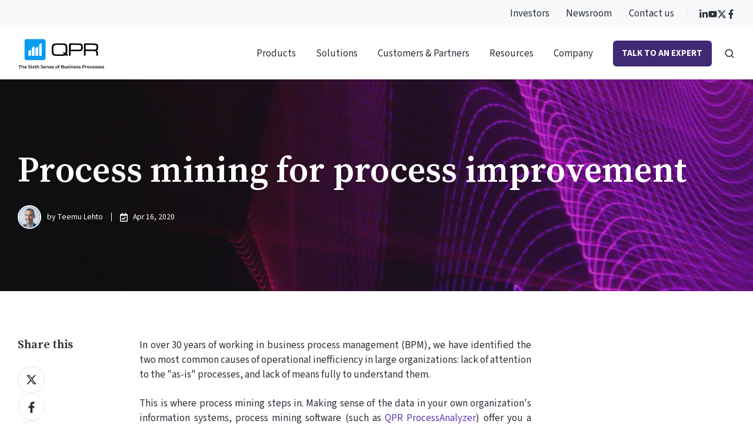

--- FILE ---
content_type: text/html; charset=UTF-8
request_url: https://www.qpr.com/blog/process-mining-process-improvement
body_size: 22392
content:
<!doctype html><html lang="en" class="no-js blog-post"><head>
    <meta charset="utf-8">
    <title>Process Mining for Process Improvement</title>
    
    <link rel="shortcut icon" href="https://www.qpr.com/hubfs/1E548F1F-DD59-4E77-88ED-29D42F72DCB9.png">
    <meta name="description" content="Find out how to use Process Mining for your organization's Process Improvement and Business Process Management initiatives, and get stakeholders on board.">
    
		<script nonce="IhVhea5s56BdVbHt9EqB1A==">
			var act = {};
      act.xs = 479;
      act.sm = 767;
      act.md = 1139;
			act.scroll_offset = {
				sm: 66,
				md: 66,
				lg: 66,
				get: function() {
					if(window.matchMedia('(max-width: 767px)').matches) return act.scroll_offset.sm;
					if(window.matchMedia('(min-width: 1140px)').matches) return act.scroll_offset.lg;
					return act.scroll_offset.md;
				},
				set: function(sm, md, lg){
					act.scroll_offset.sm = sm;
					act.scroll_offset.md = md;
					act.scroll_offset.lg = lg;
				}
			};
		</script>
    
<meta name="viewport" content="width=device-width, initial-scale=1">

    
    <meta property="og:description" content="Find out how to use Process Mining for your organization's Process Improvement and Business Process Management initiatives, and get stakeholders on board.">
    <meta property="og:title" content="Process Mining for Process Improvement">
    <meta name="twitter:description" content="Find out how to use Process Mining for your organization's Process Improvement and Business Process Management initiatives, and get stakeholders on board.">
    <meta name="twitter:title" content="Process Mining for Process Improvement">

    
<!--  Added by CookieBot integration -->
<script id="Cookiebot" src="https://consent.cookiebot.com/uc.js" data-cbid="a60cce0e-0639-4479-a737-a2e5cf595e5f" data-blockingmode="auto" type="text/javascript" nonce="IhVhea5s56BdVbHt9EqB1A==">
                </script>
<!-- /Added by CookieBot integration -->


    
    <style>
a.cta_button{-moz-box-sizing:content-box !important;-webkit-box-sizing:content-box !important;box-sizing:content-box !important;vertical-align:middle}.hs-breadcrumb-menu{list-style-type:none;margin:0px 0px 0px 0px;padding:0px 0px 0px 0px}.hs-breadcrumb-menu-item{float:left;padding:10px 0px 10px 10px}.hs-breadcrumb-menu-divider:before{content:'›';padding-left:10px}.hs-featured-image-link{border:0}.hs-featured-image{float:right;margin:0 0 20px 20px;max-width:50%}@media (max-width: 568px){.hs-featured-image{float:none;margin:0;width:100%;max-width:100%}}.hs-screen-reader-text{clip:rect(1px, 1px, 1px, 1px);height:1px;overflow:hidden;position:absolute !important;width:1px}
</style>

<link rel="stylesheet" href="https://www.qpr.com/hubfs/hub_generated/template_assets/1/187210780328/1769597902104/template_main.min.css">
<link rel="stylesheet" href="https://www.qpr.com/hubfs/hub_generated/template_assets/1/187209203043/1769597900219/template_qpr-2025.css">
<link rel="stylesheet" href="https://www.qpr.com/hubfs/hub_generated/template_assets/1/187210269073/1769597911017/template_rich-text.min.css">
<link rel="stylesheet" href="https://www.qpr.com/hubfs/hub_generated/module_assets/1/187210816007/1749797734811/module_icon.min.css">
<link rel="stylesheet" href="https://www.qpr.com/hubfs/hub_generated/template_assets/1/187210815648/1769597901162/template_nav.min.css">
<link rel="stylesheet" href="https://www.qpr.com/hubfs/hub_generated/template_assets/1/187210269103/1769597898440/template_lang-select.min.css">
<link rel="stylesheet" href="https://www.qpr.com/hubfs/hub_generated/template_assets/1/187210780276/1769597913218/template_site-search.min.css">
<link rel="stylesheet" href="https://www.qpr.com/hubfs/hub_generated/template_assets/1/187210780320/1769597901562/template_mobile-nav.min.css">
<link rel="stylesheet" href="https://www.qpr.com/hubfs/hub_generated/template_assets/1/187210269071/1769597907447/template_header-04.min.css">
<link rel="stylesheet" href="https://www.qpr.com/hubfs/hub_generated/template_assets/1/187210780285/1769597922062/template_blog-hero-1.min.css">
<style>@media (min-width: 768px) {
              .blog-hero-1 {
                background-image: url('https://www.qpr.com/hubfs/new%20site%202025/Herot/light-transmits-information-instructions.webp');
              }
            }@media (max-width: 767px) {
              .blog-hero-1 {
                background-image: url('https://www.qpr.com/hs-fs/hubfs/new%20site%202025/Herot/light-transmits-information-instructions.webp?width=767&amp;name=light-transmits-information-instructions.webp');
              }
            }.blog-hero-1 {
            padding-top: 96px;
            padding-bottom: 96px;
          }
          @media (max-width: 767px) {
            .blog-hero-1 {
              padding-top: 48px;
              padding-bottom: 96px;
            }
          }
        </style>
<link rel="stylesheet" href="https://www.qpr.com/hubfs/hub_generated/template_assets/1/187210815777/1769597917590/template_blog-infobar.min.css">
<link rel="stylesheet" href="https://www.qpr.com/hubfs/hub_generated/template_assets/1/187210815750/1769597918784/template_blog-body-1.min.css">
<link rel="stylesheet" href="https://www.qpr.com/hubfs/hub_generated/template_assets/1/187210269086/1769597901278/template_blog-card.min.css">
<link rel="stylesheet" href="https://www.qpr.com/hubfs/hub_generated/template_assets/1/187210780278/1769597901333/template_section-intro.min.css">
<link rel="stylesheet" href="https://www.qpr.com/hubfs/hub_generated/template_assets/1/187210269205/1769597909600/template_logos.min.css">
<link rel="stylesheet" href="https://www.qpr.com/hubfs/hub_generated/template_assets/1/187210815632/1769597913504/template_column-navigation.min.css">
<link rel="stylesheet" href="https://www.qpr.com/hubfs/hub_generated/template_assets/1/187210780246/1769597901311/template_footer-11.min.css">
<style>
  @font-face {
    font-family: "Source Serif Pro";
    font-weight: 700;
    font-style: normal;
    font-display: swap;
    src: url("/_hcms/googlefonts/Source_Serif_Pro/700.woff2") format("woff2"), url("/_hcms/googlefonts/Source_Serif_Pro/700.woff") format("woff");
  }
  @font-face {
    font-family: "Source Serif Pro";
    font-weight: 400;
    font-style: normal;
    font-display: swap;
    src: url("/_hcms/googlefonts/Source_Serif_Pro/regular.woff2") format("woff2"), url("/_hcms/googlefonts/Source_Serif_Pro/regular.woff") format("woff");
  }
  @font-face {
    font-family: "Source Serif Pro";
    font-weight: 600;
    font-style: normal;
    font-display: swap;
    src: url("/_hcms/googlefonts/Source_Serif_Pro/600.woff2") format("woff2"), url("/_hcms/googlefonts/Source_Serif_Pro/600.woff") format("woff");
  }
  @font-face {
    font-family: "Source Serif Pro";
    font-weight: 700;
    font-style: normal;
    font-display: swap;
    src: url("/_hcms/googlefonts/Source_Serif_Pro/700.woff2") format("woff2"), url("/_hcms/googlefonts/Source_Serif_Pro/700.woff") format("woff");
  }
  @font-face {
    font-family: "Montserrat";
    font-weight: 400;
    font-style: normal;
    font-display: swap;
    src: url("/_hcms/googlefonts/Montserrat/regular.woff2") format("woff2"), url("/_hcms/googlefonts/Montserrat/regular.woff") format("woff");
  }
  @font-face {
    font-family: "Montserrat";
    font-weight: 700;
    font-style: normal;
    font-display: swap;
    src: url("/_hcms/googlefonts/Montserrat/700.woff2") format("woff2"), url("/_hcms/googlefonts/Montserrat/700.woff") format("woff");
  }
  @font-face {
    font-family: "Montserrat";
    font-weight: 700;
    font-style: normal;
    font-display: swap;
    src: url("/_hcms/googlefonts/Montserrat/700.woff2") format("woff2"), url("/_hcms/googlefonts/Montserrat/700.woff") format("woff");
  }
  @font-face {
    font-family: "Jost";
    font-weight: 700;
    font-style: normal;
    font-display: swap;
    src: url("/_hcms/googlefonts/Jost/700.woff2") format("woff2"), url("/_hcms/googlefonts/Jost/700.woff") format("woff");
  }
  @font-face {
    font-family: "Jost";
    font-weight: 500;
    font-style: normal;
    font-display: swap;
    src: url("/_hcms/googlefonts/Jost/500.woff2") format("woff2"), url("/_hcms/googlefonts/Jost/500.woff") format("woff");
  }
  @font-face {
    font-family: "Jost";
    font-weight: 600;
    font-style: normal;
    font-display: swap;
    src: url("/_hcms/googlefonts/Jost/600.woff2") format("woff2"), url("/_hcms/googlefonts/Jost/600.woff") format("woff");
  }
  @font-face {
    font-family: "Jost";
    font-weight: 400;
    font-style: normal;
    font-display: swap;
    src: url("/_hcms/googlefonts/Jost/regular.woff2") format("woff2"), url("/_hcms/googlefonts/Jost/regular.woff") format("woff");
  }
  @font-face {
    font-family: "Source Sans 3";
    font-weight: 400;
    font-style: normal;
    font-display: swap;
    src: url("/_hcms/googlefonts/Source_Sans_3/regular.woff2") format("woff2"), url("/_hcms/googlefonts/Source_Sans_3/regular.woff") format("woff");
  }
  @font-face {
    font-family: "Source Sans 3";
    font-weight: 700;
    font-style: normal;
    font-display: swap;
    src: url("/_hcms/googlefonts/Source_Sans_3/700.woff2") format("woff2"), url("/_hcms/googlefonts/Source_Sans_3/700.woff") format("woff");
  }
  @font-face {
    font-family: "Source Sans 3";
    font-weight: 700;
    font-style: normal;
    font-display: swap;
    src: url("/_hcms/googlefonts/Source_Sans_3/700.woff2") format("woff2"), url("/_hcms/googlefonts/Source_Sans_3/700.woff") format("woff");
  }
</style>

<!-- Editor Styles -->
<style id="hs_editor_style" type="text/css">
/* HubSpot Styles (default) */
.above_footer-row-0-padding {
  padding-top: 40px !important;
  padding-bottom: 20px !important;
}
.above_footer-row-0-background-layers {
  background-image: linear-gradient(rgba(64, 41, 117, 1), rgba(64, 41, 117, 1)) !important;
  background-position: left top !important;
  background-size: auto !important;
  background-repeat: no-repeat !important;
}
</style>
    <script type="application/ld+json" nonce="IhVhea5s56BdVbHt9EqB1A==">
{
  "mainEntityOfPage" : {
    "@type" : "WebPage",
    "@id" : "https://www.qpr.com/blog/process-mining-process-improvement"
  },
  "author" : {
    "name" : "Teemu Lehto",
    "url" : "https://www.qpr.com/blog/author/teemu-lehto",
    "@type" : "Person"
  },
  "headline" : "Process Mining for Process Improvement",
  "datePublished" : "2020-04-16T04:15:00.000Z",
  "dateModified" : "2025-10-09T08:04:47.118Z",
  "publisher" : {
    "name" : "QPR Software Plc",
    "logo" : {
      "url" : "https://www.qpr.com/hubfs/Logot/QPR-TheSixthSense-black.svg",
      "@type" : "ImageObject"
    },
    "@type" : "Organization"
  },
  "@context" : "https://schema.org",
  "@type" : "BlogPosting",
  "image" : [ "https://www.qpr.com/hubfs/new%20site%202025/Herot/light-transmits-information-instructions.webp" ]
}
</script>


    
<!--  Added by GoogleAnalytics4 integration -->
<script nonce="IhVhea5s56BdVbHt9EqB1A==">
var _hsp = window._hsp = window._hsp || [];
window.dataLayer = window.dataLayer || [];
function gtag(){dataLayer.push(arguments);}

var useGoogleConsentModeV2 = true;
var waitForUpdateMillis = 1000;


if (!window._hsGoogleConsentRunOnce) {
  window._hsGoogleConsentRunOnce = true;

  gtag('consent', 'default', {
    'ad_storage': 'denied',
    'analytics_storage': 'denied',
    'ad_user_data': 'denied',
    'ad_personalization': 'denied',
    'wait_for_update': waitForUpdateMillis
  });

  if (useGoogleConsentModeV2) {
    _hsp.push(['useGoogleConsentModeV2'])
  } else {
    _hsp.push(['addPrivacyConsentListener', function(consent){
      var hasAnalyticsConsent = consent && (consent.allowed || (consent.categories && consent.categories.analytics));
      var hasAdsConsent = consent && (consent.allowed || (consent.categories && consent.categories.advertisement));

      gtag('consent', 'update', {
        'ad_storage': hasAdsConsent ? 'granted' : 'denied',
        'analytics_storage': hasAnalyticsConsent ? 'granted' : 'denied',
        'ad_user_data': hasAdsConsent ? 'granted' : 'denied',
        'ad_personalization': hasAdsConsent ? 'granted' : 'denied'
      });
    }]);
  }
}

gtag('js', new Date());
gtag('set', 'developer_id.dZTQ1Zm', true);
gtag('config', 'G-17GHH20WL1');
</script>
<script async src="https://www.googletagmanager.com/gtag/js?id=G-17GHH20WL1" nonce="IhVhea5s56BdVbHt9EqB1A=="></script>

<!-- /Added by GoogleAnalytics4 integration -->

<!--  Added by GoogleTagManager integration -->
<script nonce="IhVhea5s56BdVbHt9EqB1A==">
var _hsp = window._hsp = window._hsp || [];
window.dataLayer = window.dataLayer || [];
function gtag(){dataLayer.push(arguments);}

var useGoogleConsentModeV2 = true;
var waitForUpdateMillis = 1000;



var hsLoadGtm = function loadGtm() {
    if(window._hsGtmLoadOnce) {
      return;
    }

    if (useGoogleConsentModeV2) {

      gtag('set','developer_id.dZTQ1Zm',true);

      gtag('consent', 'default', {
      'ad_storage': 'denied',
      'analytics_storage': 'denied',
      'ad_user_data': 'denied',
      'ad_personalization': 'denied',
      'wait_for_update': waitForUpdateMillis
      });

      _hsp.push(['useGoogleConsentModeV2'])
    }

    (function(w,d,s,l,i){w[l]=w[l]||[];w[l].push({'gtm.start':
    new Date().getTime(),event:'gtm.js'});var f=d.getElementsByTagName(s)[0],
    j=d.createElement(s),dl=l!='dataLayer'?'&l='+l:'';j.async=true;j.src=
    'https://www.googletagmanager.com/gtm.js?id='+i+dl;f.parentNode.insertBefore(j,f);
    })(window,document,'script','dataLayer','GTM-P2QWZZ');

    window._hsGtmLoadOnce = true;
};

_hsp.push(['addPrivacyConsentListener', function(consent){
  if(consent.allowed || (consent.categories && consent.categories.analytics)){
    hsLoadGtm();
  }
}]);

</script>

<!-- /Added by GoogleTagManager integration -->


<!--<link rel="stylesheet" href="https://use.typekit.net/kwx2bxj.css">-->
<link rel="amphtml" href="https://www.qpr.com/blog/process-mining-process-improvement?hs_amp=true">

<meta property="og:image" content="https://www.qpr.com/hubfs/new%20site%202025/Herot/light-transmits-information-instructions.webp">
<meta property="og:image:width" content="1920">
<meta property="og:image:height" content="1080">

<meta name="twitter:image" content="https://www.qpr.com/hubfs/new%20site%202025/Herot/light-transmits-information-instructions.webp">


<meta property="og:url" content="https://www.qpr.com/blog/process-mining-process-improvement">
<meta name="twitter:card" content="summary_large_image">
<meta name="twitter:creator" content="@QPR_Software">

<link rel="canonical" href="https://www.qpr.com/blog/process-mining-process-improvement">

<meta property="og:type" content="article">
<link rel="alternate" type="application/rss+xml" href="https://www.qpr.com/blog/rss.xml">
<meta name="twitter:domain" content="www.qpr.com">
<script src="//platform.linkedin.com/in.js" type="text/javascript" nonce="IhVhea5s56BdVbHt9EqB1A==">
    lang: en_US
</script>

<meta http-equiv="content-language" content="en">







  <meta name="generator" content="HubSpot"></head>
  <body class="  hs-content-id-193596679193 hs-blog-post hs-blog-id-188204817178">
<!--  Added by GoogleTagManager integration -->
<noscript><iframe src="https://www.googletagmanager.com/ns.html?id=GTM-P2QWZZ" height="0" width="0" style="display:none;visibility:hidden"></iframe></noscript>

<!-- /Added by GoogleTagManager integration -->

    <div id="top"></div>
    <div class="page">
      
        <div data-global-resource-path="QPR theme 2025/partials/header-04.html">















  


<header class="header header--4  header--sticky header--w-links header--w-icons header--w-search header--wo-lang hs-search-hidden">
  <div class="container-fluid above-header">
<div class="row-fluid-wrapper">
<div class="row-fluid">
<div class="span12 widget-span widget-type-cell " style="" data-widget-type="cell" data-x="0" data-w="12">

</div><!--end widget-span -->
</div>
</div>
</div>
  <div class="header__section header__section--top section">
    <div class="header__center container">
      <div class="row items-center">
        <div class="col s12">
          <div class="flex flex-row items-center justify-end no-shrink wrap">
            
              <div class="header__links">
                <div id="hs_cos_wrapper_header_links" class="hs_cos_wrapper hs_cos_wrapper_widget hs_cos_wrapper_type_module" style="" data-hs-cos-general-type="widget" data-hs-cos-type="module">



<div class="module module--header_links module--rtext">
    <div class="module__inner">

  <div id="rtext__header_links" class="rtext rtext--box-none txt--light">
    <div class="rtext__content clear small-text">
      <ul>
<li><a href="https://investors.qpr.com" rel="noopener" target="_blank">Investors</a></li>
<li><a href="https://investors.qpr.com/stock-exchange-and-press-releases" rel="noopener" target="_blank">Newsroom</a></li>
<li><a href="https://www.qpr.com/company/contact-us" rel="noopener">Contact us</a></li>
</ul>
    </div>
    
  </div>

    </div>
  </div>


</div>
              </div>
            
            
              
                
              
              <div class="header__icons">
                <div class="header__icons__static">
                  <div id="hs_cos_wrapper_static_header_icons" class="hs_cos_wrapper hs_cos_wrapper_widget hs_cos_wrapper_type_module" style="" data-hs-cos-general-type="widget" data-hs-cos-type="module">

<div class="module module--static_header_icons module--icon module--text-right">
    <div class="module__inner">

  <div class="inline-items inline-items--right" style="gap: 20px;">
    
  <a href="https://www.linkedin.com/company/qpr-software/" target="_blank"><span class="icon icon--static_header_icons-1 icon--type-icon icon--small icon--dark">
      <span class="icon__glyph">
        
          <svg version="1.0" xmlns="http://www.w3.org/2000/svg" viewbox="0 0 448 512" aria-hidden="true"><g id="LinkedIn In1_layer"><path d="M100.28 448H7.4V148.9h92.88zM53.79 108.1C24.09 108.1 0 83.5 0 53.8a53.79 53.79 0 0 1 107.58 0c0 29.7-24.1 54.3-53.79 54.3zM447.9 448h-92.68V302.4c0-34.7-.7-79.2-48.29-79.2-48.29 0-55.69 37.7-55.69 76.7V448h-92.78V148.9h89.08v40.8h1.3c12.4-23.5 42.69-48.3 87.88-48.3 94 0 111.28 61.9 111.28 142.3V448z" /></g></svg>
        
      </span>
      <span class="screen-reader-text"></span>
    </span></a>
    
  <a href="https://www.youtube.com/channel/UCinl1Chs0RXPjp9tkQHOsLA" target="_blank"><span class="icon icon--static_header_icons-2 icon--type-icon icon--small icon--dark">
      <span class="icon__glyph">
        
          <svg version="1.0" xmlns="http://www.w3.org/2000/svg" viewbox="0 0 576 512" aria-hidden="true"><g id="YouTube2_layer"><path d="M549.655 124.083c-6.281-23.65-24.787-42.276-48.284-48.597C458.781 64 288 64 288 64S117.22 64 74.629 75.486c-23.497 6.322-42.003 24.947-48.284 48.597-11.412 42.867-11.412 132.305-11.412 132.305s0 89.438 11.412 132.305c6.281 23.65 24.787 41.5 48.284 47.821C117.22 448 288 448 288 448s170.78 0 213.371-11.486c23.497-6.321 42.003-24.171 48.284-47.821 11.412-42.867 11.412-132.305 11.412-132.305s0-89.438-11.412-132.305zm-317.51 213.508V175.185l142.739 81.205-142.739 81.201z" /></g></svg>
        
      </span>
      <span class="screen-reader-text"></span>
    </span></a>
    
  <a href="https://x.com/qpr_software" target="_blank"><span class="icon icon--static_header_icons-3 icon--type-code icon--small icon--dark">
      <span class="icon__glyph">
        
          <svg xmlns="http://www.w3.org/2000/svg" viewbox="0 0 512 512"><path d="M389.2 48h70.6L305.6 224.2 487 464H345L233.7 318.6 106.5 464H35.8l164.9-188.5L26.8 48h145.6l100.5 132.9L389.2 48zm-24.8 373.8h39.1L151.1 88h-42l255.3 333.8z" /></svg>
        
      </span>
      <span class="screen-reader-text"></span>
    </span></a>
    
  <a href="https://www.facebook.com/QPR.Software/" target="_blank"><span class="icon icon--static_header_icons-4 icon--type-icon icon--small icon--dark">
      <span class="icon__glyph">
        
          <svg version="1.0" xmlns="http://www.w3.org/2000/svg" viewbox="0 0 320 512" aria-hidden="true"><g id="Facebook F3_layer"><path d="M279.14 288l14.22-92.66h-88.91v-60.13c0-25.35 12.42-50.06 52.24-50.06h40.42V6.26S260.43 0 225.36 0c-73.22 0-121.08 44.38-121.08 124.72v70.62H22.89V288h81.39v224h100.17V288z" /></g></svg>
        
      </span>
      <span class="screen-reader-text"></span>
    </span></a></div>

    </div>
  </div>
</div>
                </div>
                <div class="header__icons__overlap">
                  <div id="hs_cos_wrapper_overlapping_header_icons" class="hs_cos_wrapper hs_cos_wrapper_widget hs_cos_wrapper_type_module" style="" data-hs-cos-general-type="widget" data-hs-cos-type="module">

<div class="module module--overlapping_header_icons module--icon module--text-right">
    <div class="module__inner">

  <div class="inline-items inline-items--right" style="gap: 30px;">
    
  <a href="https://www.linkedin.com/company/qpr-software/" target="_blank"><span class="icon icon--overlapping_header_icons-1 icon--type-icon icon--medium icon--white">
      <span class="icon__glyph">
        
          <svg version="1.0" xmlns="http://www.w3.org/2000/svg" viewbox="0 0 448 512" aria-hidden="true"><g id="LinkedIn In4_layer"><path d="M100.28 448H7.4V148.9h92.88zM53.79 108.1C24.09 108.1 0 83.5 0 53.8a53.79 53.79 0 0 1 107.58 0c0 29.7-24.1 54.3-53.79 54.3zM447.9 448h-92.68V302.4c0-34.7-.7-79.2-48.29-79.2-48.29 0-55.69 37.7-55.69 76.7V448h-92.78V148.9h89.08v40.8h1.3c12.4-23.5 42.69-48.3 87.88-48.3 94 0 111.28 61.9 111.28 142.3V448z" /></g></svg>
        
      </span>
      <span class="screen-reader-text"></span>
    </span></a>
    
  <a href="https://www.youtube.com/channel/UCinl1Chs0RXPjp9tkQHOsLA" target="_blank"><span class="icon icon--overlapping_header_icons-2 icon--type-icon icon--medium icon--white">
      <span class="icon__glyph">
        
          <svg version="1.0" xmlns="http://www.w3.org/2000/svg" viewbox="0 0 576 512" aria-hidden="true"><g id="YouTube5_layer"><path d="M549.655 124.083c-6.281-23.65-24.787-42.276-48.284-48.597C458.781 64 288 64 288 64S117.22 64 74.629 75.486c-23.497 6.322-42.003 24.947-48.284 48.597-11.412 42.867-11.412 132.305-11.412 132.305s0 89.438 11.412 132.305c6.281 23.65 24.787 41.5 48.284 47.821C117.22 448 288 448 288 448s170.78 0 213.371-11.486c23.497-6.321 42.003-24.171 48.284-47.821 11.412-42.867 11.412-132.305 11.412-132.305s0-89.438-11.412-132.305zm-317.51 213.508V175.185l142.739 81.205-142.739 81.201z" /></g></svg>
        
      </span>
      <span class="screen-reader-text"></span>
    </span></a>
    
  <a href="https://x.com/qpr_software" target="_blank"><span class="icon icon--overlapping_header_icons-3 icon--type-code icon--medium icon--white">
      <span class="icon__glyph">
        
          <svg xmlns="http://www.w3.org/2000/svg" viewbox="0 0 512 512"><path d="M389.2 48h70.6L305.6 224.2 487 464H345L233.7 318.6 106.5 464H35.8l164.9-188.5L26.8 48h145.6l100.5 132.9L389.2 48zm-24.8 373.8h39.1L151.1 88h-42l255.3 333.8z" /></svg>
        
      </span>
      <span class="screen-reader-text"></span>
    </span></a>
    
  <a href="https://www.facebook.com/QPR.Software/" target="_blank"><span class="icon icon--overlapping_header_icons-4 icon--type-icon icon--medium icon--white">
      <span class="icon__glyph">
        
          <svg version="1.0" xmlns="http://www.w3.org/2000/svg" viewbox="0 0 320 512" aria-hidden="true"><g id="Facebook F6_layer"><path d="M279.14 288l14.22-92.66h-88.91v-60.13c0-25.35 12.42-50.06 52.24-50.06h40.42V6.26S260.43 0 225.36 0c-73.22 0-121.08 44.38-121.08 124.72v70.62H22.89V288h81.39v224h100.17V288z" /></g></svg>
        
      </span>
      <span class="screen-reader-text"></span>
    </span></a></div>

    </div>
  </div>
</div>
                </div>
              </div>
            
          </div>
        </div>
      </div>
    </div>
  </div>
  <div class="header__sticky-wrapper">
    <div class="header__sticky-element">
      <div class="header__section header__section--main section">
        <div class="header__center container">
          <div class="row items-center">
            <div class="col s3 md-s3 sm-s4 justify-center">
              <div class="header__logo"><div class="header__logo__static"><div id="hs_cos_wrapper_static_header_logo" class="hs_cos_wrapper hs_cos_wrapper_widget hs_cos_wrapper_type_module widget-type-logo" style="" data-hs-cos-general-type="widget" data-hs-cos-type="module">
  






















  <span id="hs_cos_wrapper_static_header_logo_hs_logo_widget" class="hs_cos_wrapper hs_cos_wrapper_widget hs_cos_wrapper_type_logo" style="" data-hs-cos-general-type="widget" data-hs-cos-type="logo"><a href="/" id="hs-link-static_header_logo_hs_logo_widget" style="border-width:0px;border:0px;"><img src="https://www.qpr.com/hubfs/Logot/QPR-TheSixthSense-black.svg" class="hs-image-widget " height="150" style="height: auto;width:150px;border-width:0px;border:0px;" width="150" alt="QPR Software" title="QPR Software"></a></span>
</div></div><div class="header__logo__sticky"><div id="hs_cos_wrapper_sticky_header_logo" class="hs_cos_wrapper hs_cos_wrapper_widget hs_cos_wrapper_type_module widget-type-logo" style="" data-hs-cos-general-type="widget" data-hs-cos-type="module">
  






















  <span id="hs_cos_wrapper_sticky_header_logo_hs_logo_widget" class="hs_cos_wrapper hs_cos_wrapper_widget hs_cos_wrapper_type_logo" style="" data-hs-cos-general-type="widget" data-hs-cos-type="logo"><a href="/" id="hs-link-sticky_header_logo_hs_logo_widget" style="border-width:0px;border:0px;"><img src="https://www.qpr.com/hubfs/Logot/QPR-TheSixthSense-black.svg" class="hs-image-widget " height="150" style="height: auto;width:150px;border-width:0px;border:0px;" width="150" alt="QPR Software" title="QPR Software" loading="lazy"></a></span>
</div></div></div>
            </div>
            <div class="col s9 md-s9 sm-s8">
              <div class="flex flex-row items-center justify-end no-shrink wrap">
                <div class="header__nav">
                  <div id="hs_cos_wrapper_header_nav" class="hs_cos_wrapper hs_cos_wrapper_widget hs_cos_wrapper_type_module" style="" data-hs-cos-general-type="widget" data-hs-cos-type="module"><div class="module module--header_nav module--nav module--block-center module--md-block-center module--sm-block-center module--text-left module--md-text-left module--sm-text-left">
    <div class="module__inner">

  <nav class="nav nav--light nav--on-hover hs-skip-lang-url-rewrite" flyout-delay="0" aria-label="Main menu">
    <ul class="nav__list nav__list--level1"><li class="nav__item nav__item--branch nav__item--mega-branch nav__item--mega-branch-width-default">
        <a class="nav__link" href="javascript:;">Products<span class="nav__mega-hover-extender"></span></a><div class="nav__mega nav__mega--width-default" style="">
            <div class="container">
              <div class="row">
                <div class="col s12">
                  <div class="row">
                    <div class="nav__mega-header col s12">
                      
                    </div>
                  </div>
                  <div class="row">
                    <div class="nav__mega-cols nav__mega-cols--type-2 col s12">
                      <div style="width: 100%;">
                        <div class="row justify-between"><div class="nav__mega-column nav__mega-column-1 col s3"><div class="nav__mega-item nav__mega-item--rtext nav__mega-item--1"><h4>Process mining</h4></div><div class="nav__mega-item nav__mega-item--regular nav__mega-item--2">
    
  <a href="https://www.qpr.com/products/qpr-processanalyzer" class="nav__mega-item-regular-link">
                                          <span class="nav__mega-item-regular-contents"><span class="nav__mega-item-regular-text"><span class="nav__mega-item-regular-title important-text">QPR ProcessAnalyzer</span></span>
                                          </span>
                                        </a></div></div><div class="nav__mega-column nav__mega-column-2 col s3"><div class="nav__mega-item nav__mega-item--rtext nav__mega-item--1"><h4>Modeling &amp; Management</h4></div><div class="nav__mega-item nav__mega-item--regular nav__mega-item--2">
    
  <a href="https://www.qpr.com/products/qpr-enterprisearchitect" class="nav__mega-item-regular-link">
                                          <span class="nav__mega-item-regular-contents"><span class="nav__mega-item-regular-text"><span class="nav__mega-item-regular-title important-text">QPR EnterpriseArchitect</span></span>
                                          </span>
                                        </a></div><div class="nav__mega-item nav__mega-item--regular nav__mega-item--3">
    
  <a href="https://www.qpr.com/products/qpr-processdesigner" class="nav__mega-item-regular-link">
                                          <span class="nav__mega-item-regular-contents"><span class="nav__mega-item-regular-text"><span class="nav__mega-item-regular-title important-text">QPR ProcessDesigner</span></span>
                                          </span>
                                        </a></div><div class="nav__mega-item nav__mega-item--regular nav__mega-item--4">
    
  <a href="https://www.qpr.com/products/qpr-metrics" class="nav__mega-item-regular-link">
                                          <span class="nav__mega-item-regular-contents"><span class="nav__mega-item-regular-text"><span class="nav__mega-item-regular-title important-text">QPR Metrics</span></span>
                                          </span>
                                        </a></div></div><div class="nav__mega-column nav__mega-column-3 col s3"></div><div class="nav__mega-column nav__mega-column-4 col s3"><div class="nav__mega-item nav__mega-item--rtext nav__mega-item--1"><p><a href="https://www.qpr.com/powered-by-snowflake" rel="noopener" linktext=""><img src="https://www.qpr.com/hs-fs/hubfs/new%20site%202025/placeholders/ProcessMininginSnowflake.jpg?width=600&amp;height=600&amp;name=ProcessMininginSnowflake.jpg" width="600" height="600" loading="lazy" alt="ProcessMininginSnowflake" style="height: auto; max-width: 100%; width: 600px;" srcset="https://www.qpr.com/hs-fs/hubfs/new%20site%202025/placeholders/ProcessMininginSnowflake.jpg?width=300&amp;height=300&amp;name=ProcessMininginSnowflake.jpg 300w, https://www.qpr.com/hs-fs/hubfs/new%20site%202025/placeholders/ProcessMininginSnowflake.jpg?width=600&amp;height=600&amp;name=ProcessMininginSnowflake.jpg 600w, https://www.qpr.com/hs-fs/hubfs/new%20site%202025/placeholders/ProcessMininginSnowflake.jpg?width=900&amp;height=900&amp;name=ProcessMininginSnowflake.jpg 900w, https://www.qpr.com/hs-fs/hubfs/new%20site%202025/placeholders/ProcessMininginSnowflake.jpg?width=1200&amp;height=1200&amp;name=ProcessMininginSnowflake.jpg 1200w, https://www.qpr.com/hs-fs/hubfs/new%20site%202025/placeholders/ProcessMininginSnowflake.jpg?width=1500&amp;height=1500&amp;name=ProcessMininginSnowflake.jpg 1500w, https://www.qpr.com/hs-fs/hubfs/new%20site%202025/placeholders/ProcessMininginSnowflake.jpg?width=1800&amp;height=1800&amp;name=ProcessMininginSnowflake.jpg 1800w" sizes="(max-width: 600px) 100vw, 600px"></a></p></div></div></div>
                      </div>
                    </div>
                  </div>
                  <div class="row">
                    <div class="nav__mega-footer col s12">
                      
                    </div>
                  </div>
                </div></div>
            </div>
          </div></li><li class="nav__item nav__item--branch nav__item--mega-branch nav__item--mega-branch-width-default">
        <a class="nav__link" href="javascript:;">Solutions<span class="nav__mega-hover-extender"></span></a><div class="nav__mega nav__mega--width-default" style="">
            <div class="container">
              <div class="row">
                <div class="col s12">
                  <div class="row">
                    <div class="nav__mega-header col s12">
                      
                    </div>
                  </div>
                  <div class="row">
                    <div class="nav__mega-cols nav__mega-cols--type-2 col s12">
                      <div style="width: 100%;">
                        <div class="row justify-between"><div class="nav__mega-column nav__mega-column-1 col s3"><div class="nav__mega-item nav__mega-item--rtext nav__mega-item--1"><h4>By function</h4></div><div class="nav__mega-item nav__mega-item--regular nav__mega-item--2">
    
  <a href="https://www.qpr.com/solutions/process-mining" class="nav__mega-item-regular-link">
                                          <span class="nav__mega-item-regular-contents"><span class="nav__mega-item-regular-text"><span class="nav__mega-item-regular-title important-text">Process mining</span></span>
                                          </span>
                                        </a></div></div><div class="nav__mega-column nav__mega-column-2 col s3"><div class="nav__mega-item nav__mega-item--rtext nav__mega-item--1"><h4>By use case</h4></div><div class="nav__mega-item nav__mega-item--regular nav__mega-item--2">
    
  <a href="https://www.qpr.com/use-cases/sap-transformation" class="nav__mega-item-regular-link">
                                          <span class="nav__mega-item-regular-contents"><span class="nav__mega-item-regular-text"><span class="nav__mega-item-regular-title important-text">SAP Transformation</span></span>
                                          </span>
                                        </a></div><div class="nav__mega-item nav__mega-item--regular nav__mega-item--3">
    
  <a href="https://www.qpr.com/use-cases/process-automation-and-ai" class="nav__mega-item-regular-link">
                                          <span class="nav__mega-item-regular-contents"><span class="nav__mega-item-regular-text"><span class="nav__mega-item-regular-title important-text">Process Automation &amp; AI</span></span>
                                          </span>
                                        </a></div><div class="nav__mega-item nav__mega-item--regular nav__mega-item--4">
    
  <a href="https://www.qpr.com/use-cases/procurement-optimization" class="nav__mega-item-regular-link">
                                          <span class="nav__mega-item-regular-contents"><span class="nav__mega-item-regular-text"><span class="nav__mega-item-regular-title important-text">Procurement Optimization</span></span>
                                          </span>
                                        </a></div><div class="nav__mega-item nav__mega-item--regular nav__mega-item--5">
    
  <a href="https://www.qpr.com/use-cases/order-to-cash-excellence" class="nav__mega-item-regular-link">
                                          <span class="nav__mega-item-regular-contents"><span class="nav__mega-item-regular-text"><span class="nav__mega-item-regular-title important-text">Order-to-Cash Excellence</span></span>
                                          </span>
                                        </a></div><div class="nav__mega-item nav__mega-item--regular nav__mega-item--6">
    
  <a href="https://www.qpr.com/use-cases/it-and-erp-transformation" class="nav__mega-item-regular-link">
                                          <span class="nav__mega-item-regular-contents"><span class="nav__mega-item-regular-text"><span class="nav__mega-item-regular-title important-text">IT &amp; ERP Transformation</span></span>
                                          </span>
                                        </a></div><div class="nav__mega-item nav__mega-item--regular nav__mega-item--7">
    
  <a href="https://www.qpr.com/use-cases/digital-twin-of-an-organization" class="nav__mega-item-regular-link">
                                          <span class="nav__mega-item-regular-contents"><span class="nav__mega-item-regular-text"><span class="nav__mega-item-regular-title important-text">Digital Twin of an Organization</span></span>
                                          </span>
                                        </a></div><div class="nav__mega-item nav__mega-item--regular nav__mega-item--8">
    
  <a href="https://www.qpr.com/use-cases/all" class="nav__mega-item-regular-link">
                                          <span class="nav__mega-item-regular-contents"><span class="nav__mega-item-regular-text"><span class="nav__mega-item-regular-title important-text">All use cases</span></span>
                                          </span>
                                        </a></div></div><div class="nav__mega-column nav__mega-column-3 col s3"><div class="nav__mega-item nav__mega-item--rtext nav__mega-item--1"><h4>By industry</h4></div><div class="nav__mega-item nav__mega-item--regular nav__mega-item--2">
    
  <a href="https://www.qpr.com/industries/pharmaceutical" class="nav__mega-item-regular-link">
                                          <span class="nav__mega-item-regular-contents"><span class="nav__mega-item-regular-text"><span class="nav__mega-item-regular-title important-text">Pharmaceuticals</span></span>
                                          </span>
                                        </a></div><div class="nav__mega-item nav__mega-item--regular nav__mega-item--3">
    
  <a href="https://www.qpr.com/industries/insurance" class="nav__mega-item-regular-link">
                                          <span class="nav__mega-item-regular-contents"><span class="nav__mega-item-regular-text"><span class="nav__mega-item-regular-title important-text">Insurance</span></span>
                                          </span>
                                        </a></div><div class="nav__mega-item nav__mega-item--regular nav__mega-item--4">
    
  <a href="https://www.qpr.com/industries/manufacturing" class="nav__mega-item-regular-link">
                                          <span class="nav__mega-item-regular-contents"><span class="nav__mega-item-regular-text"><span class="nav__mega-item-regular-title important-text">Manufacturing</span></span>
                                          </span>
                                        </a></div><div class="nav__mega-item nav__mega-item--regular nav__mega-item--5">
    
  <a href="https://www.qpr.com/industries/retail" class="nav__mega-item-regular-link">
                                          <span class="nav__mega-item-regular-contents"><span class="nav__mega-item-regular-text"><span class="nav__mega-item-regular-title important-text">Retail</span></span>
                                          </span>
                                        </a></div><div class="nav__mega-item nav__mega-item--regular nav__mega-item--6">
    
  <a href="https://www.qpr.com/industries/banking" class="nav__mega-item-regular-link">
                                          <span class="nav__mega-item-regular-contents"><span class="nav__mega-item-regular-text"><span class="nav__mega-item-regular-title important-text">Banking</span></span>
                                          </span>
                                        </a></div></div><div class="nav__mega-column nav__mega-column-4 col s3"><div class="nav__mega-item nav__mega-item--rtext nav__mega-item--1"><p><a href="https://www.qpr.com/solutions/ai" rel="noopener" linktext=""><img src="https://www.qpr.com/hs-fs/hubfs/new%20site%202025/Illustrators/AI.png?width=600&amp;height=600&amp;name=AI.png" width="600" height="600" loading="lazy" alt="AI" style="height: auto; max-width: 100%; width: 600px;" srcset="https://www.qpr.com/hs-fs/hubfs/new%20site%202025/Illustrators/AI.png?width=300&amp;height=300&amp;name=AI.png 300w, https://www.qpr.com/hs-fs/hubfs/new%20site%202025/Illustrators/AI.png?width=600&amp;height=600&amp;name=AI.png 600w, https://www.qpr.com/hs-fs/hubfs/new%20site%202025/Illustrators/AI.png?width=900&amp;height=900&amp;name=AI.png 900w, https://www.qpr.com/hs-fs/hubfs/new%20site%202025/Illustrators/AI.png?width=1200&amp;height=1200&amp;name=AI.png 1200w, https://www.qpr.com/hs-fs/hubfs/new%20site%202025/Illustrators/AI.png?width=1500&amp;height=1500&amp;name=AI.png 1500w, https://www.qpr.com/hs-fs/hubfs/new%20site%202025/Illustrators/AI.png?width=1800&amp;height=1800&amp;name=AI.png 1800w" sizes="(max-width: 600px) 100vw, 600px"></a></p></div></div></div>
                      </div>
                    </div>
                  </div>
                  <div class="row">
                    <div class="nav__mega-footer col s12">
                      
                    </div>
                  </div>
                </div></div>
            </div>
          </div></li><li class="nav__item nav__item--branch nav__item--mega-branch nav__item--mega-branch-width-default">
        <a class="nav__link" href="javascript:;">Customers &amp; Partners<span class="nav__mega-hover-extender"></span></a><div class="nav__mega nav__mega--width-default" style="">
            <div class="container">
              <div class="row">
                <div class="col s12">
                  <div class="row">
                    <div class="nav__mega-header col s12">
                      
                    </div>
                  </div>
                  <div class="row">
                    <div class="nav__mega-cols nav__mega-cols--type-2 col s12">
                      <div style="width: 100%;">
                        <div class="row justify-between"><div class="nav__mega-column nav__mega-column-1 col s3"><div class="nav__mega-item nav__mega-item--rtext nav__mega-item--1"><h4>Success stories</h4></div><div class="nav__mega-item nav__mega-item--regular nav__mega-item--2">
    
  <a href="https://www.qpr.com/customers/sanofi-success-story" class="nav__mega-item-regular-link">
                                          <span class="nav__mega-item-regular-contents"><span class="nav__mega-item-regular-text"><span class="nav__mega-item-regular-title important-text">Sanofi</span></span>
                                          </span>
                                        </a></div><div class="nav__mega-item nav__mega-item--regular nav__mega-item--3">
    
  <a href="https://www.qpr.com/customers/metsa-board-success-story" class="nav__mega-item-regular-link">
                                          <span class="nav__mega-item-regular-contents"><span class="nav__mega-item-regular-text"><span class="nav__mega-item-regular-title important-text">Metsä Board</span></span>
                                          </span>
                                        </a></div><div class="nav__mega-item nav__mega-item--regular nav__mega-item--4">
    
  <a href="https://www.qpr.com/customers/wartsila-success-story" class="nav__mega-item-regular-link">
                                          <span class="nav__mega-item-regular-contents"><span class="nav__mega-item-regular-text"><span class="nav__mega-item-regular-title important-text">Wärtsilä</span></span>
                                          </span>
                                        </a></div><div class="nav__mega-item nav__mega-item--regular nav__mega-item--5">
    
  <a href="https://www.qpr.com/customers/piraeus-bank-success-story" class="nav__mega-item-regular-link">
                                          <span class="nav__mega-item-regular-contents"><span class="nav__mega-item-regular-text"><span class="nav__mega-item-regular-title important-text">Piraeus Bank</span></span>
                                          </span>
                                        </a></div><div class="nav__mega-item nav__mega-item--regular nav__mega-item--6">
    
  <a href="https://www.qpr.com/customers/ericsson-success-story" class="nav__mega-item-regular-link">
                                          <span class="nav__mega-item-regular-contents"><span class="nav__mega-item-regular-text"><span class="nav__mega-item-regular-title important-text">Ericsson</span></span>
                                          </span>
                                        </a></div><div class="nav__mega-item nav__mega-item--regular nav__mega-item--7">
    
  <a href="https://www.qpr.com/customers/st1-success-storyst1" class="nav__mega-item-regular-link">
                                          <span class="nav__mega-item-regular-contents"><span class="nav__mega-item-regular-text"><span class="nav__mega-item-regular-title important-text">St1 Nordic</span></span>
                                          </span>
                                        </a></div></div><div class="nav__mega-column nav__mega-column-2 col s3"><div class="nav__mega-item nav__mega-item--rtext nav__mega-item--1"><h4>Our partners</h4></div><div class="nav__mega-item nav__mega-item--regular nav__mega-item--2">
    
  <a href="https://www.qpr.com/partners/find-a-partner" class="nav__mega-item-regular-link">
                                          <span class="nav__mega-item-regular-contents"><span class="nav__mega-item-regular-text"><span class="nav__mega-item-regular-title important-text">Find a partner</span></span>
                                          </span>
                                        </a></div><div class="nav__mega-item nav__mega-item--regular nav__mega-item--3">
    
  <a href="https://www.qpr.com/partners/become-a-partner" class="nav__mega-item-regular-link">
                                          <span class="nav__mega-item-regular-contents"><span class="nav__mega-item-regular-text"><span class="nav__mega-item-regular-title important-text">Become a partner</span></span>
                                          </span>
                                        </a></div><div class="nav__mega-item nav__mega-item--regular nav__mega-item--4">
    
  <a href="https://www.qpr.com/partners/trainings" class="nav__mega-item-regular-link">
                                          <span class="nav__mega-item-regular-contents"><span class="nav__mega-item-regular-text"><span class="nav__mega-item-regular-title important-text">Training</span></span>
                                          </span>
                                        </a></div></div><div class="nav__mega-column nav__mega-column-3 col s3"></div><div class="nav__mega-column nav__mega-column-4 col s3"><div class="nav__mega-item nav__mega-item--rtext nav__mega-item--1"><p><a href="https://www.qpr.com/customers" rel="noopener" linktext=""><img src="https://www.qpr.com/hs-fs/hubfs/new%20site%202025/Customer%20Carousel/Explore.jpg?width=600&amp;height=600&amp;name=Explore.jpg" width="600" height="600" loading="lazy" alt="Explore" style="height: auto; max-width: 100%; width: 600px;" srcset="https://www.qpr.com/hs-fs/hubfs/new%20site%202025/Customer%20Carousel/Explore.jpg?width=300&amp;height=300&amp;name=Explore.jpg 300w, https://www.qpr.com/hs-fs/hubfs/new%20site%202025/Customer%20Carousel/Explore.jpg?width=600&amp;height=600&amp;name=Explore.jpg 600w, https://www.qpr.com/hs-fs/hubfs/new%20site%202025/Customer%20Carousel/Explore.jpg?width=900&amp;height=900&amp;name=Explore.jpg 900w, https://www.qpr.com/hs-fs/hubfs/new%20site%202025/Customer%20Carousel/Explore.jpg?width=1200&amp;height=1200&amp;name=Explore.jpg 1200w, https://www.qpr.com/hs-fs/hubfs/new%20site%202025/Customer%20Carousel/Explore.jpg?width=1500&amp;height=1500&amp;name=Explore.jpg 1500w, https://www.qpr.com/hs-fs/hubfs/new%20site%202025/Customer%20Carousel/Explore.jpg?width=1800&amp;height=1800&amp;name=Explore.jpg 1800w" sizes="(max-width: 600px) 100vw, 600px"></a></p></div></div></div>
                      </div>
                    </div>
                  </div>
                  <div class="row">
                    <div class="nav__mega-footer col s12">
                      
                    </div>
                  </div>
                </div></div>
            </div>
          </div></li><li class="nav__item nav__item--branch nav__item--mega-branch nav__item--mega-branch-width-default">
        <a class="nav__link" href="javascript:;">Resources<span class="nav__mega-hover-extender"></span></a><div class="nav__mega nav__mega--width-default" style="">
            <div class="container">
              <div class="row">
                <div class="col s12">
                  <div class="row">
                    <div class="nav__mega-header col s12">
                      
                    </div>
                  </div>
                  <div class="row">
                    <div class="nav__mega-cols nav__mega-cols--type-2 col s12">
                      <div style="width: 100%;">
                        <div class="row justify-between"><div class="nav__mega-column nav__mega-column-1 col s3"><div class="nav__mega-item nav__mega-item--rtext nav__mega-item--1"><h4>Insights &amp; Inspiration</h4></div><div class="nav__mega-item nav__mega-item--regular nav__mega-item--2">
    
  <a href="https://www.qpr.com/blog" class="nav__mega-item-regular-link">
                                          <span class="nav__mega-item-regular-contents"><span class="nav__mega-item-regular-text"><span class="nav__mega-item-regular-title important-text">Blog</span></span>
                                          </span>
                                        </a></div><div class="nav__mega-item nav__mega-item--regular nav__mega-item--3">
    
  <a href="https://www.qpr.com/events" class="nav__mega-item-regular-link">
                                          <span class="nav__mega-item-regular-contents"><span class="nav__mega-item-regular-text"><span class="nav__mega-item-regular-title important-text">Events</span></span>
                                          </span>
                                        </a></div><div class="nav__mega-item nav__mega-item--regular nav__mega-item--4">
    
  <a href="https://www.qpr.com/webinars" class="nav__mega-item-regular-link">
                                          <span class="nav__mega-item-regular-contents"><span class="nav__mega-item-regular-text"><span class="nav__mega-item-regular-title important-text">Webinars</span></span>
                                          </span>
                                        </a></div><div class="nav__mega-item nav__mega-item--regular nav__mega-item--5">
    
  <a href="https://www.qpr.com/additional-resources" class="nav__mega-item-regular-link">
                                          <span class="nav__mega-item-regular-contents"><span class="nav__mega-item-regular-text"><span class="nav__mega-item-regular-title important-text">Additional resources</span></span>
                                          </span>
                                        </a></div></div><div class="nav__mega-column nav__mega-column-2 col s3"><div class="nav__mega-item nav__mega-item--rtext nav__mega-item--1"><h4>Downloads</h4></div><div class="nav__mega-item nav__mega-item--regular nav__mega-item--2">
    
  <a href="https://www.qpr.com/downloads/introduction-to-process-mining-guide" class="nav__mega-item-regular-link">
                                          <span class="nav__mega-item-regular-contents"><span class="nav__mega-item-regular-text"><span class="nav__mega-item-regular-title important-text">Introduction to process mining</span></span>
                                          </span>
                                        </a></div><div class="nav__mega-item nav__mega-item--regular nav__mega-item--3">
    
  <a href="https://www.qpr.com/downloads/business-leaders-guide" class="nav__mega-item-regular-link">
                                          <span class="nav__mega-item-regular-contents"><span class="nav__mega-item-regular-text"><span class="nav__mega-item-regular-title important-text">Business leader's guide to process mining</span></span>
                                          </span>
                                        </a></div><div class="nav__mega-item nav__mega-item--regular nav__mega-item--4">
    
  <a href="https://www.qpr.com/downloads/operational-excellence" class="nav__mega-item-regular-link">
                                          <span class="nav__mega-item-regular-contents"><span class="nav__mega-item-regular-text"><span class="nav__mega-item-regular-title important-text">Operational Excellence</span></span>
                                          </span>
                                        </a></div><div class="nav__mega-item nav__mega-item--regular nav__mega-item--5">
    
  <a href="https://www.qpr.com/downloads/finance-shared-service-center" class="nav__mega-item-regular-link">
                                          <span class="nav__mega-item-regular-contents"><span class="nav__mega-item-regular-text"><span class="nav__mega-item-regular-title important-text">Finance Shared Service Center</span></span>
                                          </span>
                                        </a></div></div><div class="nav__mega-column nav__mega-column-3 col s3"><div class="nav__mega-item nav__mega-item--rtext nav__mega-item--1"><h4>Guides &amp; Tools</h4></div><div class="nav__mega-item nav__mega-item--regular nav__mega-item--2">
    
  <a href="https://www.qpr.com/guides/process-mining" class="nav__mega-item-regular-link">
                                          <span class="nav__mega-item-regular-contents"><span class="nav__mega-item-regular-text"><span class="nav__mega-item-regular-title important-text">What is process mining?</span></span>
                                          </span>
                                        </a></div><div class="nav__mega-item nav__mega-item--regular nav__mega-item--3">
    
  <a href="https://www.qpr.com/guides/finance-shared-service-center" class="nav__mega-item-regular-link">
                                          <span class="nav__mega-item-regular-contents"><span class="nav__mega-item-regular-text"><span class="nav__mega-item-regular-title important-text">What is finance shared service transformation?</span></span>
                                          </span>
                                        </a></div><div class="nav__mega-item nav__mega-item--regular nav__mega-item--4">
    
  <a href="https://www.qpr.com/guides/operational-excellence" class="nav__mega-item-regular-link">
                                          <span class="nav__mega-item-regular-contents"><span class="nav__mega-item-regular-text"><span class="nav__mega-item-regular-title important-text">What is operational excellence?</span></span>
                                          </span>
                                        </a></div><div class="nav__mega-item nav__mega-item--regular nav__mega-item--5">
    
  <a href="https://www.qpr.com/guides/business-case-calculator" class="nav__mega-item-regular-link">
                                          <span class="nav__mega-item-regular-contents"><span class="nav__mega-item-regular-text"><span class="nav__mega-item-regular-title important-text">How much can you save with process mining?</span></span>
                                          </span>
                                        </a></div></div><div class="nav__mega-column nav__mega-column-4 col s3"><div class="nav__mega-item nav__mega-item--rtext nav__mega-item--1"><p><a href="https://www.qpr.com/process-mining/business-leaders-guide" rel="noopener"></a><a href="https://www.qpr.com/downloads/business-leaders-guide" rel="noopener" linktext=""><img src="https://www.qpr.com/hs-fs/hubfs/new%20site%202025/Illustrators/Download-Business-Leaders-guide.jpg?width=317&amp;height=317&amp;name=Download-Business-Leaders-guide.jpg" width="317" height="317" loading="lazy" alt="Download-Business-Leaders-guide" style="height: auto; max-width: 100%; width: 317px;" srcset="https://www.qpr.com/hs-fs/hubfs/new%20site%202025/Illustrators/Download-Business-Leaders-guide.jpg?width=159&amp;height=159&amp;name=Download-Business-Leaders-guide.jpg 159w, https://www.qpr.com/hs-fs/hubfs/new%20site%202025/Illustrators/Download-Business-Leaders-guide.jpg?width=317&amp;height=317&amp;name=Download-Business-Leaders-guide.jpg 317w, https://www.qpr.com/hs-fs/hubfs/new%20site%202025/Illustrators/Download-Business-Leaders-guide.jpg?width=476&amp;height=476&amp;name=Download-Business-Leaders-guide.jpg 476w, https://www.qpr.com/hs-fs/hubfs/new%20site%202025/Illustrators/Download-Business-Leaders-guide.jpg?width=634&amp;height=634&amp;name=Download-Business-Leaders-guide.jpg 634w, https://www.qpr.com/hs-fs/hubfs/new%20site%202025/Illustrators/Download-Business-Leaders-guide.jpg?width=793&amp;height=793&amp;name=Download-Business-Leaders-guide.jpg 793w, https://www.qpr.com/hs-fs/hubfs/new%20site%202025/Illustrators/Download-Business-Leaders-guide.jpg?width=951&amp;height=951&amp;name=Download-Business-Leaders-guide.jpg 951w" sizes="(max-width: 317px) 100vw, 317px"></a></p>
<p>&nbsp;</p></div></div></div>
                      </div>
                    </div>
                  </div>
                  <div class="row">
                    <div class="nav__mega-footer col s12">
                      
                    </div>
                  </div>
                </div></div>
            </div>
          </div></li><li class="nav__item nav__item--branch nav__item--mega-branch nav__item--mega-branch-width-default">
        <a class="nav__link" href="javascript:;">Company<span class="nav__mega-hover-extender"></span></a><div class="nav__mega nav__mega--width-default" style="">
            <div class="container">
              <div class="row">
                <div class="col s12">
                  <div class="row">
                    <div class="nav__mega-header col s12">
                      
                    </div>
                  </div>
                  <div class="row">
                    <div class="nav__mega-cols nav__mega-cols--type-2 col s12">
                      <div style="width: 100%;">
                        <div class="row justify-between"><div class="nav__mega-column nav__mega-column-1 col s3"><div class="nav__mega-item nav__mega-item--rtext nav__mega-item--1"><h4>About QPR</h4></div><div class="nav__mega-item nav__mega-item--regular nav__mega-item--2">
    
  <a href="https://www.qpr.com/company/about-us" class="nav__mega-item-regular-link">
                                          <span class="nav__mega-item-regular-contents"><span class="nav__mega-item-regular-text"><span class="nav__mega-item-regular-title important-text">About us</span></span>
                                          </span>
                                        </a></div><div class="nav__mega-item nav__mega-item--regular nav__mega-item--3">
    
  <a href="https://www.qpr.com/company/board-of-directors" class="nav__mega-item-regular-link">
                                          <span class="nav__mega-item-regular-contents"><span class="nav__mega-item-regular-text"><span class="nav__mega-item-regular-title important-text">Board of Directors</span></span>
                                          </span>
                                        </a></div><div class="nav__mega-item nav__mega-item--regular nav__mega-item--4">
    
  <a href="https://www.qpr.com/company/management-team" class="nav__mega-item-regular-link">
                                          <span class="nav__mega-item-regular-contents"><span class="nav__mega-item-regular-text"><span class="nav__mega-item-regular-title important-text">Executive Management Team</span></span>
                                          </span>
                                        </a></div></div><div class="nav__mega-column nav__mega-column-2 col s3"><div class="nav__mega-item nav__mega-item--rtext nav__mega-item--1"><h4>Career at QPR</h4></div><div class="nav__mega-item nav__mega-item--regular nav__mega-item--2">
    
  <a href="https://www.qpr.com/careers" class="nav__mega-item-regular-link">
                                          <span class="nav__mega-item-regular-contents"><span class="nav__mega-item-regular-text"><span class="nav__mega-item-regular-title important-text">Join our team</span></span>
                                          </span>
                                        </a></div></div><div class="nav__mega-column nav__mega-column-3 col s3"><div class="nav__mega-item nav__mega-item--rtext nav__mega-item--1"><h4>QPR News</h4></div><div class="nav__mega-item nav__mega-item--regular nav__mega-item--2">
    
  <a href="https://www.qpr.com/news" class="nav__mega-item-regular-link">
                                          <span class="nav__mega-item-regular-contents"><span class="nav__mega-item-regular-text"><span class="nav__mega-item-regular-title important-text">Latest updates</span></span>
                                          </span>
                                        </a></div><div class="nav__mega-item nav__mega-item--regular nav__mega-item--3">
    
  <a href="https://investors.qpr.com/stock-exchange-and-press-releases" target="_blank" class="nav__mega-item-regular-link">
                                          <span class="nav__mega-item-regular-contents"><span class="nav__mega-item-regular-text"><span class="nav__mega-item-regular-title important-text">Stock exchange &amp; Press releases</span></span>
                                          </span>
                                        </a></div></div><div class="nav__mega-column nav__mega-column-4 col s3"><div class="nav__mega-item nav__mega-item--rtext nav__mega-item--1"><p><a href="https://www.qpr.com/company/contact-us" rel="noopener" linktext=""><img src="https://www.qpr.com/hs-fs/hubfs/new%20site%202025/Illustrators/Contact-Us.jpg?width=600&amp;height=600&amp;name=Contact-Us.jpg" width="600" height="600" loading="lazy" alt="Contact-Us" style="height: auto; max-width: 100%; width: 600px;" srcset="https://www.qpr.com/hs-fs/hubfs/new%20site%202025/Illustrators/Contact-Us.jpg?width=300&amp;height=300&amp;name=Contact-Us.jpg 300w, https://www.qpr.com/hs-fs/hubfs/new%20site%202025/Illustrators/Contact-Us.jpg?width=600&amp;height=600&amp;name=Contact-Us.jpg 600w, https://www.qpr.com/hs-fs/hubfs/new%20site%202025/Illustrators/Contact-Us.jpg?width=900&amp;height=900&amp;name=Contact-Us.jpg 900w, https://www.qpr.com/hs-fs/hubfs/new%20site%202025/Illustrators/Contact-Us.jpg?width=1200&amp;height=1200&amp;name=Contact-Us.jpg 1200w, https://www.qpr.com/hs-fs/hubfs/new%20site%202025/Illustrators/Contact-Us.jpg?width=1500&amp;height=1500&amp;name=Contact-Us.jpg 1500w, https://www.qpr.com/hs-fs/hubfs/new%20site%202025/Illustrators/Contact-Us.jpg?width=1800&amp;height=1800&amp;name=Contact-Us.jpg 1800w" sizes="(max-width: 600px) 100vw, 600px"></a></p></div></div></div>
                      </div>
                    </div>
                  </div>
                  <div class="row">
                    <div class="nav__mega-footer col s12">
                      
                    </div>
                  </div>
                </div></div>
            </div>
          </div></li></ul>
  </nav>

    </div>
  </div>

</div>
                </div>
                
                  <div class="header__lang">
                    <div id="hs_cos_wrapper_header_lang" class="hs_cos_wrapper hs_cos_wrapper_widget hs_cos_wrapper_type_module" style="" data-hs-cos-general-type="widget" data-hs-cos-type="module">



<div class="module module--header_lang module--lang-select">
    <div class="module__inner">

  
  

    </div>
  </div>
</div>
                  </div>
                
                <div class="header__buttons">
                  <div class="header__buttons__static">
                    <div id="hs_cos_wrapper_static_header_buttons" class="hs_cos_wrapper hs_cos_wrapper_widget hs_cos_wrapper_type_module" style="" data-hs-cos-general-type="widget" data-hs-cos-type="module">


<div class="module module--static_header_buttons module--button">
    <div class="module__inner">

  <div class="inline-items">
        
        
        
    
  <a href="https://www.qpr.com/demo" class="btn btn--fill btn--medium btn--accent btn--default  btn--static_header_buttons-1">
          
          Talk to an expert
        </a></div>

    </div>
  </div>
</div>
                  </div>
                  <div class="header__buttons__overlap">
                    <div id="hs_cos_wrapper_overlapping_header_buttons" class="hs_cos_wrapper hs_cos_wrapper_widget hs_cos_wrapper_type_module" style="" data-hs-cos-general-type="widget" data-hs-cos-type="module">


<div class="module module--overlapping_header_buttons module--button">
    <div class="module__inner">

  <div class="inline-items">
        
        
        
    
  <a href="https://www.hubspot.com/" class="btn btn--fill btn--medium btn--accent btn--default  btn--overlapping_header_buttons-1">
          
          Talk to an expert
        </a></div>

    </div>
  </div>
</div>
                  </div>
                  
                    <div class="header__buttons__sticky">
                      <div id="hs_cos_wrapper_sticky_header_buttons" class="hs_cos_wrapper hs_cos_wrapper_widget hs_cos_wrapper_type_module" style="" data-hs-cos-general-type="widget" data-hs-cos-type="module">


<div class="module module--sticky_header_buttons module--button">
    <div class="module__inner">

  <div class="inline-items">
        
        
        
    
  <a href="https://www.qpr.com/demo" class="btn btn--fill btn--medium btn--accent btn--default  btn--sticky_header_buttons-1">
          
          Talk to an expert
        </a></div>

    </div>
  </div>
</div>
                    </div>
                  
                </div>
                
                  <div class="header__search">
                    <div id="hs_cos_wrapper_header_search" class="hs_cos_wrapper hs_cos_wrapper_widget hs_cos_wrapper_type_module" style="" data-hs-cos-general-type="widget" data-hs-cos-type="module">


<div id="header_search" class="site-search site-search--light txt--light">
  <a href="javascript:;" class="site-search__open site-search__open--auto ui-icon" role="button" aria-label="Open search window">
    <svg width="24" height="24" viewbox="0 0 24 24" xmlns="http://www.w3.org/2000/svg">
      <path d="M20.71 19.29L17.31 15.9C18.407 14.5025 19.0022 12.7767 19 11C19 9.41775 18.5308 7.87103 17.6518 6.55544C16.7727 5.23984 15.5233 4.21446 14.0615 3.60896C12.5997 3.00346 10.9911 2.84504 9.43928 3.15372C7.88743 3.4624 6.46197 4.22433 5.34315 5.34315C4.22433 6.46197 3.4624 7.88743 3.15372 9.43928C2.84504 10.9911 3.00347 12.5997 3.60897 14.0615C4.21447 15.5233 5.23985 16.7727 6.55544 17.6518C7.87103 18.5308 9.41775 19 11 19C12.7767 19.0022 14.5025 18.407 15.9 17.31L19.29 20.71C19.383 20.8037 19.4936 20.8781 19.6154 20.9289C19.7373 20.9797 19.868 21.0058 20 21.0058C20.132 21.0058 20.2627 20.9797 20.3846 20.9289C20.5064 20.8781 20.617 20.8037 20.71 20.71C20.8037 20.617 20.8781 20.5064 20.9289 20.3846C20.9797 20.2627 21.0058 20.132 21.0058 20C21.0058 19.868 20.9797 19.7373 20.9289 19.6154C20.8781 19.4936 20.8037 19.383 20.71 19.29ZM5 11C5 9.81331 5.3519 8.65327 6.01119 7.66658C6.67047 6.67988 7.60755 5.91085 8.7039 5.45672C9.80026 5.0026 11.0067 4.88378 12.1705 5.11529C13.3344 5.3468 14.4035 5.91824 15.2426 6.75736C16.0818 7.59647 16.6532 8.66557 16.8847 9.82946C17.1162 10.9933 16.9974 12.1997 16.5433 13.2961C16.0892 14.3925 15.3201 15.3295 14.3334 15.9888C13.3467 16.6481 12.1867 17 11 17C9.4087 17 7.88258 16.3679 6.75736 15.2426C5.63214 14.1174 5 12.5913 5 11Z" fill="currentColor" />
    </svg>
  </a>
  <div class="site-search__popup">
    <div class="site-search__bar">
      <form id="searchForm" class="site-search__form" autocomplete="off" results-zero-text="Sorry, no results found.">
        <input class="site-search__input" id="searchInput" name="searchInput" type="text" placeholder="Search our website" title="Search our website">
        <input name="portalId" type="hidden" value="5483023">
        <input name="language" type="hidden" value="en">
        <input name="domains" type="hidden" value="all">
        <input name="resultsLength" type="hidden" value="LONG">
        <button class="site-search__submit ui-icon" type="submit" aria-label="Search">
          <svg width="24" height="24" viewbox="0 0 24 24" xmlns="http://www.w3.org/2000/svg">
            <path d="M20.71 19.29L17.31 15.9C18.407 14.5025 19.0022 12.7767 19 11C19 9.41775 18.5308 7.87103 17.6518 6.55544C16.7727 5.23984 15.5233 4.21446 14.0615 3.60896C12.5997 3.00346 10.9911 2.84504 9.43928 3.15372C7.88743 3.4624 6.46197 4.22433 5.34315 5.34315C4.22433 6.46197 3.4624 7.88743 3.15372 9.43928C2.84504 10.9911 3.00347 12.5997 3.60897 14.0615C4.21447 15.5233 5.23985 16.7727 6.55544 17.6518C7.87103 18.5308 9.41775 19 11 19C12.7767 19.0022 14.5025 18.407 15.9 17.31L19.29 20.71C19.383 20.8037 19.4936 20.8781 19.6154 20.9289C19.7373 20.9797 19.868 21.0058 20 21.0058C20.132 21.0058 20.2627 20.9797 20.3846 20.9289C20.5064 20.8781 20.617 20.8037 20.71 20.71C20.8037 20.617 20.8781 20.5064 20.9289 20.3846C20.9797 20.2627 21.0058 20.132 21.0058 20C21.0058 19.868 20.9797 19.7373 20.9289 19.6154C20.8781 19.4936 20.8037 19.383 20.71 19.29ZM5 11C5 9.81331 5.3519 8.65327 6.01119 7.66658C6.67047 6.67988 7.60755 5.91085 8.7039 5.45672C9.80026 5.0026 11.0067 4.88378 12.1705 5.11529C13.3344 5.3468 14.4035 5.91824 15.2426 6.75736C16.0818 7.59647 16.6532 8.66557 16.8847 9.82946C17.1162 10.9933 16.9974 12.1997 16.5433 13.2961C16.0892 14.3925 15.3201 15.3295 14.3334 15.9888C13.3467 16.6481 12.1867 17 11 17C9.4087 17 7.88258 16.3679 6.75736 15.2426C5.63214 14.1174 5 12.5913 5 11Z" fill="currentColor"></path>
          </svg>
        </button>
        <a href="javascript:;" class="site-search__close ui-icon" role="button" aria-label="Close search window">
          <svg width="24" height="24" viewbox="0 0 24 24" xmlns="http://www.w3.org/2000/svg">
            <path d="M20.707 4.707a1 1 0 0 0-1.414-1.414L12 10.586 4.707 3.293a1 1 0 0 0-1.414 1.414L10.586 12l-7.293 7.293a1 1 0 1 0 1.414 1.414L12 13.414l7.293 7.293a1 1 0 0 0 1.414-1.414L13.414 12l7.293-7.293z" fill="currentColor" />
          </svg>
        </a>
      </form>
    </div>
    <div class="site-search__results">
      <div class="site-search__results-block">
        <div class="site-search__result-template"><div class="site-search__result-text">
            <div class="site-search__result-title ui-label"></div>
            <div class="site-search__result-desc small-text"></div>
          </div>
        </div>
        <button class="site-search__more btn btn--fill btn--medium btn--accent">More results</button>
      </div>
    </div>
  </div>
</div></div>
                  </div>
                
                <div class="header__mobile-nav">
                  <div id="hs_cos_wrapper_header_mobile_nav" class="hs_cos_wrapper hs_cos_wrapper_widget hs_cos_wrapper_type_module" style="" data-hs-cos-general-type="widget" data-hs-cos-type="module">







<div class="module module--header_mobile_nav module--mnav">
    <div class="module__inner">

  <div class="mnav mnav--light">
    <a class="mnav__open mnav__open--auto ui-icon" href="javascript:;" role="button" aria-label="Open menu">
      <svg width="24" height="24" viewbox="0 0 24 24" xmlns="http://www.w3.org/2000/svg">
        <path d="M3 6a1 1 0 0 1 1-1h16a1 1 0 1 1 0 2H4a1 1 0 0 1-1-1zm0 6a1 1 0 0 1 1-1h16a1 1 0 1 1 0 2H4a1 1 0 0 1-1-1zm1 5a1 1 0 1 0 0 2h16a1 1 0 1 0 0-2H4z" fill="currentColor" />
      </svg>
    </a>
    <div class="mnav__overlay"></div>
    <div class="mnav__popup">
      
      <div class="mnav__section mnav__section--first mnav__menu hs-skip-lang-url-rewrite">
        
  
  
    <ul class="mnav__menu__list mnav__menu__list--level1">
      <li class="mnav__menu__item mnav__menu__item--parent">
        <div class="mnav__menu__label">
          <a class="mnav__menu__link" href="javascript:;">Products</a>
          
            <div class="mnav__menu__toggle" role="button">
              <div class="mnav__menu__toggle__open-icon">
                <svg class="mnav__menu__toggle__open" width="24" height="24" viewbox="0 0 24 24" xmlns="http://www.w3.org/2000/svg">
                  <path d="M5.29289 8.29289C4.90237 8.68342 4.90237 9.31658 5.29289 9.70711L11.2929 15.7071C11.6834 16.0976 12.3166 16.0976 12.7071 15.7071L18.7071 9.70711C19.0976 9.31658 19.0976 8.68342 18.7071 8.29289C18.3166 7.90237 17.6834 7.90237 17.2929 8.29289L12 13.5858L6.70711 8.29289C6.31658 7.90237 5.68342 7.90237 5.29289 8.29289Z" fill="currentColor" />
                </svg>
              </div>
              <div class="mnav__menu__toggle__close-icon">
                <svg width="24" height="24" viewbox="0 0 24 24" xmlns="http://www.w3.org/2000/svg">
                  <path d="M5.29289 15.7071C4.90237 15.3166 4.90237 14.6834 5.29289 14.2929L11.2929 8.29289C11.6834 7.90237 12.3166 7.90237 12.7071 8.29289L18.7071 14.2929C19.0976 14.6834 19.0976 15.3166 18.7071 15.7071C18.3166 16.0976 17.6834 16.0976 17.2929 15.7071L12 10.4142L6.70711 15.7071C6.31658 16.0976 5.68342 16.0976 5.29289 15.7071Z" fill="currentColor" />
                </svg>
              </div>
            </div>
          
        </div>
        
  
  
    <ul class="mnav__menu__list mnav__menu__list--level2 mnav__menu__list--child">
      <li class="mnav__menu__item">
        <div class="mnav__menu__label">
          <a class="mnav__menu__link" href="https://www.qpr.com/products/qpr-processanalyzer">QPR ProcessAnalyzer</a>
          
        </div>
        
  
  

      </li>
    
  
    
      <li class="mnav__menu__item">
        <div class="mnav__menu__label">
          <a class="mnav__menu__link" href="https://www.qpr.com/products/qpr-enterprisearchitect">QPR EnterpriseArchitect</a>
          
        </div>
        
  
  

      </li>
    
  
    
      <li class="mnav__menu__item">
        <div class="mnav__menu__label">
          <a class="mnav__menu__link" href="https://www.qpr.com/products/qpr-processdesigner">QPR ProcessDesigner</a>
          
        </div>
        
  
  

      </li>
    
  
    
      <li class="mnav__menu__item">
        <div class="mnav__menu__label">
          <a class="mnav__menu__link" href="https://www.qpr.com/products/qpr-metrics">QPR Metrics</a>
          
        </div>
        
  
  

      </li>
    
  
    
      <li class="mnav__menu__item">
        <div class="mnav__menu__label">
          <a class="mnav__menu__link" href="https://www.qpr.com/powered-by-snowflake">Powered by Snowflake</a>
          
        </div>
        
  
  

      </li>
    </ul>
  

      </li>
    
  
    
      <li class="mnav__menu__item mnav__menu__item--parent">
        <div class="mnav__menu__label">
          <a class="mnav__menu__link" href="javascript:;">Solutions</a>
          
            <div class="mnav__menu__toggle" role="button">
              <div class="mnav__menu__toggle__open-icon">
                <svg class="mnav__menu__toggle__open" width="24" height="24" viewbox="0 0 24 24" xmlns="http://www.w3.org/2000/svg">
                  <path d="M5.29289 8.29289C4.90237 8.68342 4.90237 9.31658 5.29289 9.70711L11.2929 15.7071C11.6834 16.0976 12.3166 16.0976 12.7071 15.7071L18.7071 9.70711C19.0976 9.31658 19.0976 8.68342 18.7071 8.29289C18.3166 7.90237 17.6834 7.90237 17.2929 8.29289L12 13.5858L6.70711 8.29289C6.31658 7.90237 5.68342 7.90237 5.29289 8.29289Z" fill="currentColor" />
                </svg>
              </div>
              <div class="mnav__menu__toggle__close-icon">
                <svg width="24" height="24" viewbox="0 0 24 24" xmlns="http://www.w3.org/2000/svg">
                  <path d="M5.29289 15.7071C4.90237 15.3166 4.90237 14.6834 5.29289 14.2929L11.2929 8.29289C11.6834 7.90237 12.3166 7.90237 12.7071 8.29289L18.7071 14.2929C19.0976 14.6834 19.0976 15.3166 18.7071 15.7071C18.3166 16.0976 17.6834 16.0976 17.2929 15.7071L12 10.4142L6.70711 15.7071C6.31658 16.0976 5.68342 16.0976 5.29289 15.7071Z" fill="currentColor" />
                </svg>
              </div>
            </div>
          
        </div>
        
  
  
    <ul class="mnav__menu__list mnav__menu__list--level2 mnav__menu__list--child">
      <li class="mnav__menu__item mnav__menu__item--parent">
        <div class="mnav__menu__label">
          <a class="mnav__menu__link" href="javascript:;">By function</a>
          
            <div class="mnav__menu__toggle" role="button">
              <div class="mnav__menu__toggle__open-icon">
                <svg class="mnav__menu__toggle__open" width="24" height="24" viewbox="0 0 24 24" xmlns="http://www.w3.org/2000/svg">
                  <path d="M5.29289 8.29289C4.90237 8.68342 4.90237 9.31658 5.29289 9.70711L11.2929 15.7071C11.6834 16.0976 12.3166 16.0976 12.7071 15.7071L18.7071 9.70711C19.0976 9.31658 19.0976 8.68342 18.7071 8.29289C18.3166 7.90237 17.6834 7.90237 17.2929 8.29289L12 13.5858L6.70711 8.29289C6.31658 7.90237 5.68342 7.90237 5.29289 8.29289Z" fill="currentColor" />
                </svg>
              </div>
              <div class="mnav__menu__toggle__close-icon">
                <svg width="24" height="24" viewbox="0 0 24 24" xmlns="http://www.w3.org/2000/svg">
                  <path d="M5.29289 15.7071C4.90237 15.3166 4.90237 14.6834 5.29289 14.2929L11.2929 8.29289C11.6834 7.90237 12.3166 7.90237 12.7071 8.29289L18.7071 14.2929C19.0976 14.6834 19.0976 15.3166 18.7071 15.7071C18.3166 16.0976 17.6834 16.0976 17.2929 15.7071L12 10.4142L6.70711 15.7071C6.31658 16.0976 5.68342 16.0976 5.29289 15.7071Z" fill="currentColor" />
                </svg>
              </div>
            </div>
          
        </div>
        
  
  
    <ul class="mnav__menu__list mnav__menu__list--level3 mnav__menu__list--child">
      <li class="mnav__menu__item">
        <div class="mnav__menu__label">
          <a class="mnav__menu__link" href="https://www.qpr.com/solutions/process-mining">Process Mining</a>
          
        </div>
        
  
  

      </li>
    </ul>
  

      </li>
    
  
    
      <li class="mnav__menu__item mnav__menu__item--parent">
        <div class="mnav__menu__label">
          <a class="mnav__menu__link" href="javascript:;">By use case</a>
          
            <div class="mnav__menu__toggle" role="button">
              <div class="mnav__menu__toggle__open-icon">
                <svg class="mnav__menu__toggle__open" width="24" height="24" viewbox="0 0 24 24" xmlns="http://www.w3.org/2000/svg">
                  <path d="M5.29289 8.29289C4.90237 8.68342 4.90237 9.31658 5.29289 9.70711L11.2929 15.7071C11.6834 16.0976 12.3166 16.0976 12.7071 15.7071L18.7071 9.70711C19.0976 9.31658 19.0976 8.68342 18.7071 8.29289C18.3166 7.90237 17.6834 7.90237 17.2929 8.29289L12 13.5858L6.70711 8.29289C6.31658 7.90237 5.68342 7.90237 5.29289 8.29289Z" fill="currentColor" />
                </svg>
              </div>
              <div class="mnav__menu__toggle__close-icon">
                <svg width="24" height="24" viewbox="0 0 24 24" xmlns="http://www.w3.org/2000/svg">
                  <path d="M5.29289 15.7071C4.90237 15.3166 4.90237 14.6834 5.29289 14.2929L11.2929 8.29289C11.6834 7.90237 12.3166 7.90237 12.7071 8.29289L18.7071 14.2929C19.0976 14.6834 19.0976 15.3166 18.7071 15.7071C18.3166 16.0976 17.6834 16.0976 17.2929 15.7071L12 10.4142L6.70711 15.7071C6.31658 16.0976 5.68342 16.0976 5.29289 15.7071Z" fill="currentColor" />
                </svg>
              </div>
            </div>
          
        </div>
        
  
  
    <ul class="mnav__menu__list mnav__menu__list--level3 mnav__menu__list--child">
      <li class="mnav__menu__item">
        <div class="mnav__menu__label">
          <a class="mnav__menu__link" href="https://www.qpr.com/use-cases/sap-transformation">SAP transformation</a>
          
        </div>
        
  
  

      </li>
    
  
    
      <li class="mnav__menu__item">
        <div class="mnav__menu__label">
          <a class="mnav__menu__link" href="https://www.qpr.com/use-cases/process-automation-and-ai">Process automation &amp; AI</a>
          
        </div>
        
  
  

      </li>
    
  
    
      <li class="mnav__menu__item">
        <div class="mnav__menu__label">
          <a class="mnav__menu__link" href="https://www.qpr.com/use-cases/procurement-optimization">Procurement optimization</a>
          
        </div>
        
  
  

      </li>
    
  
    
      <li class="mnav__menu__item">
        <div class="mnav__menu__label">
          <a class="mnav__menu__link" href="https://www.qpr.com/use-cases/order-to-cash-excellence">Order-to-cash excellence</a>
          
        </div>
        
  
  

      </li>
    
  
    
      <li class="mnav__menu__item">
        <div class="mnav__menu__label">
          <a class="mnav__menu__link" href="https://www.qpr.com/use-cases/it-and-erp-transformation">IT &amp; EPR transformation</a>
          
        </div>
        
  
  

      </li>
    
  
    
      <li class="mnav__menu__item">
        <div class="mnav__menu__label">
          <a class="mnav__menu__link" href="https://www.qpr.com/use-cases/digital-twin-of-an-organization">Digital twin of an organization</a>
          
        </div>
        
  
  

      </li>
    
  
    
      <li class="mnav__menu__item">
        <div class="mnav__menu__label">
          <a class="mnav__menu__link" href="https://www.qpr.com/use-cases/all">All use cases</a>
          
        </div>
        
  
  

      </li>
    </ul>
  

      </li>
    
  
    
      <li class="mnav__menu__item mnav__menu__item--parent">
        <div class="mnav__menu__label">
          <a class="mnav__menu__link" href="javascript:;">By industry</a>
          
            <div class="mnav__menu__toggle" role="button">
              <div class="mnav__menu__toggle__open-icon">
                <svg class="mnav__menu__toggle__open" width="24" height="24" viewbox="0 0 24 24" xmlns="http://www.w3.org/2000/svg">
                  <path d="M5.29289 8.29289C4.90237 8.68342 4.90237 9.31658 5.29289 9.70711L11.2929 15.7071C11.6834 16.0976 12.3166 16.0976 12.7071 15.7071L18.7071 9.70711C19.0976 9.31658 19.0976 8.68342 18.7071 8.29289C18.3166 7.90237 17.6834 7.90237 17.2929 8.29289L12 13.5858L6.70711 8.29289C6.31658 7.90237 5.68342 7.90237 5.29289 8.29289Z" fill="currentColor" />
                </svg>
              </div>
              <div class="mnav__menu__toggle__close-icon">
                <svg width="24" height="24" viewbox="0 0 24 24" xmlns="http://www.w3.org/2000/svg">
                  <path d="M5.29289 15.7071C4.90237 15.3166 4.90237 14.6834 5.29289 14.2929L11.2929 8.29289C11.6834 7.90237 12.3166 7.90237 12.7071 8.29289L18.7071 14.2929C19.0976 14.6834 19.0976 15.3166 18.7071 15.7071C18.3166 16.0976 17.6834 16.0976 17.2929 15.7071L12 10.4142L6.70711 15.7071C6.31658 16.0976 5.68342 16.0976 5.29289 15.7071Z" fill="currentColor" />
                </svg>
              </div>
            </div>
          
        </div>
        
  
  
    <ul class="mnav__menu__list mnav__menu__list--level3 mnav__menu__list--child">
      <li class="mnav__menu__item">
        <div class="mnav__menu__label">
          <a class="mnav__menu__link" href="https://www.qpr.com/industries/pharmaceutical">Pharmaceuticals</a>
          
        </div>
        
  
  

      </li>
    
  
    
      <li class="mnav__menu__item">
        <div class="mnav__menu__label">
          <a class="mnav__menu__link" href="https://www.qpr.com/industries/insurance">Insurance</a>
          
        </div>
        
  
  

      </li>
    
  
    
      <li class="mnav__menu__item">
        <div class="mnav__menu__label">
          <a class="mnav__menu__link" href="https://www.qpr.com/industries/manufacturing">Manufacturing</a>
          
        </div>
        
  
  

      </li>
    
  
    
      <li class="mnav__menu__item">
        <div class="mnav__menu__label">
          <a class="mnav__menu__link" href="https://www.qpr.com/industries/retail">Retail</a>
          
        </div>
        
  
  

      </li>
    
  
    
      <li class="mnav__menu__item">
        <div class="mnav__menu__label">
          <a class="mnav__menu__link" href="https://www.qpr.com/industries/banking">Banking</a>
          
        </div>
        
  
  

      </li>
    </ul>
  

      </li>
    </ul>
  

      </li>
    
  
    
      <li class="mnav__menu__item mnav__menu__item--parent">
        <div class="mnav__menu__label">
          <a class="mnav__menu__link" href="javascript:;">Customers &amp; Partners</a>
          
            <div class="mnav__menu__toggle" role="button">
              <div class="mnav__menu__toggle__open-icon">
                <svg class="mnav__menu__toggle__open" width="24" height="24" viewbox="0 0 24 24" xmlns="http://www.w3.org/2000/svg">
                  <path d="M5.29289 8.29289C4.90237 8.68342 4.90237 9.31658 5.29289 9.70711L11.2929 15.7071C11.6834 16.0976 12.3166 16.0976 12.7071 15.7071L18.7071 9.70711C19.0976 9.31658 19.0976 8.68342 18.7071 8.29289C18.3166 7.90237 17.6834 7.90237 17.2929 8.29289L12 13.5858L6.70711 8.29289C6.31658 7.90237 5.68342 7.90237 5.29289 8.29289Z" fill="currentColor" />
                </svg>
              </div>
              <div class="mnav__menu__toggle__close-icon">
                <svg width="24" height="24" viewbox="0 0 24 24" xmlns="http://www.w3.org/2000/svg">
                  <path d="M5.29289 15.7071C4.90237 15.3166 4.90237 14.6834 5.29289 14.2929L11.2929 8.29289C11.6834 7.90237 12.3166 7.90237 12.7071 8.29289L18.7071 14.2929C19.0976 14.6834 19.0976 15.3166 18.7071 15.7071C18.3166 16.0976 17.6834 16.0976 17.2929 15.7071L12 10.4142L6.70711 15.7071C6.31658 16.0976 5.68342 16.0976 5.29289 15.7071Z" fill="currentColor" />
                </svg>
              </div>
            </div>
          
        </div>
        
  
  
    <ul class="mnav__menu__list mnav__menu__list--level2 mnav__menu__list--child">
      <li class="mnav__menu__item mnav__menu__item--parent">
        <div class="mnav__menu__label">
          <a class="mnav__menu__link" href="javascript:;">Success stories</a>
          
            <div class="mnav__menu__toggle" role="button">
              <div class="mnav__menu__toggle__open-icon">
                <svg class="mnav__menu__toggle__open" width="24" height="24" viewbox="0 0 24 24" xmlns="http://www.w3.org/2000/svg">
                  <path d="M5.29289 8.29289C4.90237 8.68342 4.90237 9.31658 5.29289 9.70711L11.2929 15.7071C11.6834 16.0976 12.3166 16.0976 12.7071 15.7071L18.7071 9.70711C19.0976 9.31658 19.0976 8.68342 18.7071 8.29289C18.3166 7.90237 17.6834 7.90237 17.2929 8.29289L12 13.5858L6.70711 8.29289C6.31658 7.90237 5.68342 7.90237 5.29289 8.29289Z" fill="currentColor" />
                </svg>
              </div>
              <div class="mnav__menu__toggle__close-icon">
                <svg width="24" height="24" viewbox="0 0 24 24" xmlns="http://www.w3.org/2000/svg">
                  <path d="M5.29289 15.7071C4.90237 15.3166 4.90237 14.6834 5.29289 14.2929L11.2929 8.29289C11.6834 7.90237 12.3166 7.90237 12.7071 8.29289L18.7071 14.2929C19.0976 14.6834 19.0976 15.3166 18.7071 15.7071C18.3166 16.0976 17.6834 16.0976 17.2929 15.7071L12 10.4142L6.70711 15.7071C6.31658 16.0976 5.68342 16.0976 5.29289 15.7071Z" fill="currentColor" />
                </svg>
              </div>
            </div>
          
        </div>
        
  
  
    <ul class="mnav__menu__list mnav__menu__list--level3 mnav__menu__list--child">
      <li class="mnav__menu__item">
        <div class="mnav__menu__label">
          <a class="mnav__menu__link" href="https://www.qpr.com/customers/sanofi-success-story">Sanofi</a>
          
        </div>
        
  
  

      </li>
    
  
    
      <li class="mnav__menu__item">
        <div class="mnav__menu__label">
          <a class="mnav__menu__link" href="https://www.qpr.com/customers/metsa-board-success-story">Metsä Board</a>
          
        </div>
        
  
  

      </li>
    
  
    
      <li class="mnav__menu__item">
        <div class="mnav__menu__label">
          <a class="mnav__menu__link" href="https://www.qpr.com/customers/wartsila-success-story">Wärtsilä</a>
          
        </div>
        
  
  

      </li>
    
  
    
      <li class="mnav__menu__item">
        <div class="mnav__menu__label">
          <a class="mnav__menu__link" href="https://www.qpr.com/customers/piraeus-bank-success-story">Piraeus Bank</a>
          
        </div>
        
  
  

      </li>
    
  
    
      <li class="mnav__menu__item">
        <div class="mnav__menu__label">
          <a class="mnav__menu__link" href="https://www.qpr.com/customers/ericsson-success-story">Ericsson</a>
          
        </div>
        
  
  

      </li>
    </ul>
  

      </li>
    
  
    
      <li class="mnav__menu__item mnav__menu__item--parent">
        <div class="mnav__menu__label">
          <a class="mnav__menu__link" href="javascript:;">Our partners</a>
          
            <div class="mnav__menu__toggle" role="button">
              <div class="mnav__menu__toggle__open-icon">
                <svg class="mnav__menu__toggle__open" width="24" height="24" viewbox="0 0 24 24" xmlns="http://www.w3.org/2000/svg">
                  <path d="M5.29289 8.29289C4.90237 8.68342 4.90237 9.31658 5.29289 9.70711L11.2929 15.7071C11.6834 16.0976 12.3166 16.0976 12.7071 15.7071L18.7071 9.70711C19.0976 9.31658 19.0976 8.68342 18.7071 8.29289C18.3166 7.90237 17.6834 7.90237 17.2929 8.29289L12 13.5858L6.70711 8.29289C6.31658 7.90237 5.68342 7.90237 5.29289 8.29289Z" fill="currentColor" />
                </svg>
              </div>
              <div class="mnav__menu__toggle__close-icon">
                <svg width="24" height="24" viewbox="0 0 24 24" xmlns="http://www.w3.org/2000/svg">
                  <path d="M5.29289 15.7071C4.90237 15.3166 4.90237 14.6834 5.29289 14.2929L11.2929 8.29289C11.6834 7.90237 12.3166 7.90237 12.7071 8.29289L18.7071 14.2929C19.0976 14.6834 19.0976 15.3166 18.7071 15.7071C18.3166 16.0976 17.6834 16.0976 17.2929 15.7071L12 10.4142L6.70711 15.7071C6.31658 16.0976 5.68342 16.0976 5.29289 15.7071Z" fill="currentColor" />
                </svg>
              </div>
            </div>
          
        </div>
        
  
  
    <ul class="mnav__menu__list mnav__menu__list--level3 mnav__menu__list--child">
      <li class="mnav__menu__item">
        <div class="mnav__menu__label">
          <a class="mnav__menu__link" href="https://www.qpr.com/partners/find-a-partner">Find a partner</a>
          
        </div>
        
  
  

      </li>
    
  
    
      <li class="mnav__menu__item">
        <div class="mnav__menu__label">
          <a class="mnav__menu__link" href="https://www.qpr.com/partners/become-a-partner">Become a partner</a>
          
        </div>
        
  
  

      </li>
    
  
    
      <li class="mnav__menu__item">
        <div class="mnav__menu__label">
          <a class="mnav__menu__link" href="https://www.qpr.com/partners/trainings">Trainings</a>
          
        </div>
        
  
  

      </li>
    </ul>
  

      </li>
    </ul>
  

      </li>
    
  
    
      <li class="mnav__menu__item mnav__menu__item--parent">
        <div class="mnav__menu__label">
          <a class="mnav__menu__link" href="javascript:;">Resources</a>
          
            <div class="mnav__menu__toggle" role="button">
              <div class="mnav__menu__toggle__open-icon">
                <svg class="mnav__menu__toggle__open" width="24" height="24" viewbox="0 0 24 24" xmlns="http://www.w3.org/2000/svg">
                  <path d="M5.29289 8.29289C4.90237 8.68342 4.90237 9.31658 5.29289 9.70711L11.2929 15.7071C11.6834 16.0976 12.3166 16.0976 12.7071 15.7071L18.7071 9.70711C19.0976 9.31658 19.0976 8.68342 18.7071 8.29289C18.3166 7.90237 17.6834 7.90237 17.2929 8.29289L12 13.5858L6.70711 8.29289C6.31658 7.90237 5.68342 7.90237 5.29289 8.29289Z" fill="currentColor" />
                </svg>
              </div>
              <div class="mnav__menu__toggle__close-icon">
                <svg width="24" height="24" viewbox="0 0 24 24" xmlns="http://www.w3.org/2000/svg">
                  <path d="M5.29289 15.7071C4.90237 15.3166 4.90237 14.6834 5.29289 14.2929L11.2929 8.29289C11.6834 7.90237 12.3166 7.90237 12.7071 8.29289L18.7071 14.2929C19.0976 14.6834 19.0976 15.3166 18.7071 15.7071C18.3166 16.0976 17.6834 16.0976 17.2929 15.7071L12 10.4142L6.70711 15.7071C6.31658 16.0976 5.68342 16.0976 5.29289 15.7071Z" fill="currentColor" />
                </svg>
              </div>
            </div>
          
        </div>
        
  
  
    <ul class="mnav__menu__list mnav__menu__list--level2 mnav__menu__list--child">
      <li class="mnav__menu__item">
        <div class="mnav__menu__label">
          <a class="mnav__menu__link" href="https://www.qpr.com/blog">Blog</a>
          
        </div>
        
  
  

      </li>
    
  
    
      <li class="mnav__menu__item">
        <div class="mnav__menu__label">
          <a class="mnav__menu__link" href="https://www.qpr.com/events">Events</a>
          
        </div>
        
  
  

      </li>
    
  
    
      <li class="mnav__menu__item">
        <div class="mnav__menu__label">
          <a class="mnav__menu__link" href="https://www.qpr.com/webinars">Webinars</a>
          
        </div>
        
  
  

      </li>
    
  
    
      <li class="mnav__menu__item">
        <div class="mnav__menu__label">
          <a class="mnav__menu__link" href="https://www.qpr.com/additional-resources">Additional resources</a>
          
        </div>
        
  
  

      </li>
    
  
    
      <li class="mnav__menu__item mnav__menu__item--parent">
        <div class="mnav__menu__label">
          <a class="mnav__menu__link" href="javascript:;">Downloads</a>
          
            <div class="mnav__menu__toggle" role="button">
              <div class="mnav__menu__toggle__open-icon">
                <svg class="mnav__menu__toggle__open" width="24" height="24" viewbox="0 0 24 24" xmlns="http://www.w3.org/2000/svg">
                  <path d="M5.29289 8.29289C4.90237 8.68342 4.90237 9.31658 5.29289 9.70711L11.2929 15.7071C11.6834 16.0976 12.3166 16.0976 12.7071 15.7071L18.7071 9.70711C19.0976 9.31658 19.0976 8.68342 18.7071 8.29289C18.3166 7.90237 17.6834 7.90237 17.2929 8.29289L12 13.5858L6.70711 8.29289C6.31658 7.90237 5.68342 7.90237 5.29289 8.29289Z" fill="currentColor" />
                </svg>
              </div>
              <div class="mnav__menu__toggle__close-icon">
                <svg width="24" height="24" viewbox="0 0 24 24" xmlns="http://www.w3.org/2000/svg">
                  <path d="M5.29289 15.7071C4.90237 15.3166 4.90237 14.6834 5.29289 14.2929L11.2929 8.29289C11.6834 7.90237 12.3166 7.90237 12.7071 8.29289L18.7071 14.2929C19.0976 14.6834 19.0976 15.3166 18.7071 15.7071C18.3166 16.0976 17.6834 16.0976 17.2929 15.7071L12 10.4142L6.70711 15.7071C6.31658 16.0976 5.68342 16.0976 5.29289 15.7071Z" fill="currentColor" />
                </svg>
              </div>
            </div>
          
        </div>
        
  
  
    <ul class="mnav__menu__list mnav__menu__list--level3 mnav__menu__list--child">
      <li class="mnav__menu__item">
        <div class="mnav__menu__label">
          <a class="mnav__menu__link" href="https://www.qpr.com/downloads/introduction-to-process-mining-guide">Introduction to process mining</a>
          
        </div>
        
  
  

      </li>
    
  
    
      <li class="mnav__menu__item">
        <div class="mnav__menu__label">
          <a class="mnav__menu__link" href="https://www.qpr.com/downloads/business-leaders-guide">Business leaders' guide to process mining</a>
          
        </div>
        
  
  

      </li>
    
  
    
      <li class="mnav__menu__item">
        <div class="mnav__menu__label">
          <a class="mnav__menu__link" href="https://www.qpr.com/downloads/operational-excellence">Operational excellence</a>
          
        </div>
        
  
  

      </li>
    
  
    
      <li class="mnav__menu__item">
        <div class="mnav__menu__label">
          <a class="mnav__menu__link" href="https://www.qpr.com/downloads/finance-shared-service-center">Finance shared services</a>
          
        </div>
        
  
  

      </li>
    </ul>
  

      </li>
    
  
    
      <li class="mnav__menu__item mnav__menu__item--parent">
        <div class="mnav__menu__label">
          <a class="mnav__menu__link" href="javascript:;">Guides</a>
          
            <div class="mnav__menu__toggle" role="button">
              <div class="mnav__menu__toggle__open-icon">
                <svg class="mnav__menu__toggle__open" width="24" height="24" viewbox="0 0 24 24" xmlns="http://www.w3.org/2000/svg">
                  <path d="M5.29289 8.29289C4.90237 8.68342 4.90237 9.31658 5.29289 9.70711L11.2929 15.7071C11.6834 16.0976 12.3166 16.0976 12.7071 15.7071L18.7071 9.70711C19.0976 9.31658 19.0976 8.68342 18.7071 8.29289C18.3166 7.90237 17.6834 7.90237 17.2929 8.29289L12 13.5858L6.70711 8.29289C6.31658 7.90237 5.68342 7.90237 5.29289 8.29289Z" fill="currentColor" />
                </svg>
              </div>
              <div class="mnav__menu__toggle__close-icon">
                <svg width="24" height="24" viewbox="0 0 24 24" xmlns="http://www.w3.org/2000/svg">
                  <path d="M5.29289 15.7071C4.90237 15.3166 4.90237 14.6834 5.29289 14.2929L11.2929 8.29289C11.6834 7.90237 12.3166 7.90237 12.7071 8.29289L18.7071 14.2929C19.0976 14.6834 19.0976 15.3166 18.7071 15.7071C18.3166 16.0976 17.6834 16.0976 17.2929 15.7071L12 10.4142L6.70711 15.7071C6.31658 16.0976 5.68342 16.0976 5.29289 15.7071Z" fill="currentColor" />
                </svg>
              </div>
            </div>
          
        </div>
        
  
  
    <ul class="mnav__menu__list mnav__menu__list--level3 mnav__menu__list--child">
      <li class="mnav__menu__item">
        <div class="mnav__menu__label">
          <a class="mnav__menu__link" href="https://www.qpr.com/guides/process-mining">What is process mining?</a>
          
        </div>
        
  
  

      </li>
    
  
    
      <li class="mnav__menu__item">
        <div class="mnav__menu__label">
          <a class="mnav__menu__link" href="https://www.qpr.com/guides/finance-shared-service-center">What is finance shared service transformation?</a>
          
        </div>
        
  
  

      </li>
    
  
    
      <li class="mnav__menu__item">
        <div class="mnav__menu__label">
          <a class="mnav__menu__link" href="https://www.qpr.com/guides/operational-excellence">What is operational excellence?</a>
          
        </div>
        
  
  

      </li>
    </ul>
  

      </li>
    </ul>
  

      </li>
    
  
    
      <li class="mnav__menu__item mnav__menu__item--parent">
        <div class="mnav__menu__label">
          <a class="mnav__menu__link" href="javascript:;">Company</a>
          
            <div class="mnav__menu__toggle" role="button">
              <div class="mnav__menu__toggle__open-icon">
                <svg class="mnav__menu__toggle__open" width="24" height="24" viewbox="0 0 24 24" xmlns="http://www.w3.org/2000/svg">
                  <path d="M5.29289 8.29289C4.90237 8.68342 4.90237 9.31658 5.29289 9.70711L11.2929 15.7071C11.6834 16.0976 12.3166 16.0976 12.7071 15.7071L18.7071 9.70711C19.0976 9.31658 19.0976 8.68342 18.7071 8.29289C18.3166 7.90237 17.6834 7.90237 17.2929 8.29289L12 13.5858L6.70711 8.29289C6.31658 7.90237 5.68342 7.90237 5.29289 8.29289Z" fill="currentColor" />
                </svg>
              </div>
              <div class="mnav__menu__toggle__close-icon">
                <svg width="24" height="24" viewbox="0 0 24 24" xmlns="http://www.w3.org/2000/svg">
                  <path d="M5.29289 15.7071C4.90237 15.3166 4.90237 14.6834 5.29289 14.2929L11.2929 8.29289C11.6834 7.90237 12.3166 7.90237 12.7071 8.29289L18.7071 14.2929C19.0976 14.6834 19.0976 15.3166 18.7071 15.7071C18.3166 16.0976 17.6834 16.0976 17.2929 15.7071L12 10.4142L6.70711 15.7071C6.31658 16.0976 5.68342 16.0976 5.29289 15.7071Z" fill="currentColor" />
                </svg>
              </div>
            </div>
          
        </div>
        
  
  
    <ul class="mnav__menu__list mnav__menu__list--level2 mnav__menu__list--child">
      <li class="mnav__menu__item">
        <div class="mnav__menu__label">
          <a class="mnav__menu__link" href="https://www.qpr.com/company/about-us">About us</a>
          
        </div>
        
  
  

      </li>
    
  
    
      <li class="mnav__menu__item">
        <div class="mnav__menu__label">
          <a class="mnav__menu__link" href="https://www.qpr.com/company/board-of-directors">Board of directors</a>
          
        </div>
        
  
  

      </li>
    
  
    
      <li class="mnav__menu__item">
        <div class="mnav__menu__label">
          <a class="mnav__menu__link" href="https://www.qpr.com/company/management-team">Executive management team</a>
          
        </div>
        
  
  

      </li>
    
  
    
      <li class="mnav__menu__item">
        <div class="mnav__menu__label">
          <a class="mnav__menu__link" href="https://www.qpr.com/careers">Join our team</a>
          
        </div>
        
  
  

      </li>
    
  
    
      <li class="mnav__menu__item">
        <div class="mnav__menu__label">
          <a class="mnav__menu__link" href="https://www.qpr.com/news">News</a>
          
        </div>
        
  
  

      </li>
    </ul>
  

      </li>
    </ul>
  

      </div>
      
      
        <div class="mnav__section mnav__links clear small-text txt--unstyle-links txt--unstyle-lists" style="text-align: left">
          <ul>
<li><a href="https://investors.qpr.com" rel="noopener" target="_blank">Investors</a></li>
<li><a href="https://investors.qpr.com/stock-exchange-and-press-releases" rel="noopener" target="_blank">Newsroom</a><a href="https://www.qpr.com/company/contact-us" rel="noopener"></a></li>
</ul>
        </div>
      
      
      
        <div class="mnav__section mnav__buttons inline-items inline-items--left" style="gap: 10px;">
    
  <a href="https://www.qpr.com/demo" class="btn btn--outline btn--medium btn--accent btn--default  btn--header_mobile_nav-1">
                
                Talk to an expert
              </a>
    
  <a href="https://www.qpr.com/company/contact-us" class="btn btn--fill btn--medium btn--accent btn--default  btn--header_mobile_nav-2">
                
                Contact us
              </a></div>
      
      
      
      
      
      
      
        <div class="mnav__section mnav__icons inline-items inline-items--left" style="gap: 20px;">
    
  <a href="https://www.linkedin.com/company/qpr-software/" target="_blank"><span class="icon icon--header_mobile_nav-icons-1 icon--type-icon icon--small icon--light">
            <span class="icon__glyph">
              
                <svg version="1.0" xmlns="http://www.w3.org/2000/svg" viewbox="0 0 448 512" aria-hidden="true"><g id="LinkedIn In7_layer"><path d="M100.28 448H7.4V148.9h92.88zM53.79 108.1C24.09 108.1 0 83.5 0 53.8a53.79 53.79 0 0 1 107.58 0c0 29.7-24.1 54.3-53.79 54.3zM447.9 448h-92.68V302.4c0-34.7-.7-79.2-48.29-79.2-48.29 0-55.69 37.7-55.69 76.7V448h-92.78V148.9h89.08v40.8h1.3c12.4-23.5 42.69-48.3 87.88-48.3 94 0 111.28 61.9 111.28 142.3V448z" /></g></svg>
              
            </span>
          </span></a>
    
  <a href="https://www.youtube.com/channel/UCinl1Chs0RXPjp9tkQHOsLA" target="_blank"><span class="icon icon--header_mobile_nav-icons-2 icon--type-icon icon--small icon--light">
            <span class="icon__glyph">
              
                <svg version="1.0" xmlns="http://www.w3.org/2000/svg" viewbox="0 0 576 512" aria-hidden="true"><g id="YouTube8_layer"><path d="M549.655 124.083c-6.281-23.65-24.787-42.276-48.284-48.597C458.781 64 288 64 288 64S117.22 64 74.629 75.486c-23.497 6.322-42.003 24.947-48.284 48.597-11.412 42.867-11.412 132.305-11.412 132.305s0 89.438 11.412 132.305c6.281 23.65 24.787 41.5 48.284 47.821C117.22 448 288 448 288 448s170.78 0 213.371-11.486c23.497-6.321 42.003-24.171 48.284-47.821 11.412-42.867 11.412-132.305 11.412-132.305s0-89.438-11.412-132.305zm-317.51 213.508V175.185l142.739 81.205-142.739 81.201z" /></g></svg>
              
            </span>
          </span></a>
    
  <a href="https://x.com/qpr_software" target="_blank"><span class="icon icon--header_mobile_nav-icons-3 icon--type-code icon--small icon--light">
            <span class="icon__glyph">
              
                <svg xmlns="http://www.w3.org/2000/svg" viewbox="0 0 512 512"><path d="M389.2 48h70.6L305.6 224.2 487 464H345L233.7 318.6 106.5 464H35.8l164.9-188.5L26.8 48h145.6l100.5 132.9L389.2 48zm-24.8 373.8h39.1L151.1 88h-42l255.3 333.8z" /></svg>
              
            </span>
          </span></a>
    
  <a href="https://www.facebook.com/QPR.Software/" target="_blank"><span class="icon icon--header_mobile_nav-icons-4 icon--type-icon icon--small icon--light">
            <span class="icon__glyph">
              
                <svg version="1.0" xmlns="http://www.w3.org/2000/svg" viewbox="0 0 320 512" aria-hidden="true"><g id="Facebook F9_layer"><path d="M279.14 288l14.22-92.66h-88.91v-60.13c0-25.35 12.42-50.06 52.24-50.06h40.42V6.26S260.43 0 225.36 0c-73.22 0-121.08 44.38-121.08 124.72v70.62H22.89V288h81.39v224h100.17V288z" /></g></svg>
              
            </span>
          </span></a></div>
      
      
      <a href="javascript:;" class="mnav__close ui-icon" role="button" aria-label="Open menu">
        <svg width="24" height="24" viewbox="0 0 24 24" xmlns="http://www.w3.org/2000/svg">
          <path d="M20.707 4.707a1 1 0 0 0-1.414-1.414L12 10.586 4.707 3.293a1 1 0 0 0-1.414 1.414L10.586 12l-7.293 7.293a1 1 0 1 0 1.414 1.414L12 13.414l7.293 7.293a1 1 0 0 0 1.414-1.414L13.414 12l7.293-7.293z" fill="currentColor" />
        </svg>
      </a>
    </div>
  </div>

    </div>
  </div>
</div>
                </div>
              </div>
            </div>
          </div>
        </div>
      </div>
    </div>
  </div>
</header>

</div>
      
      <main id="main-content" class="body">
        
    <div class="blog-hero-1 section minh-half justify-end"><div class="blog-hero-1__center container">
        <div class="row">
          <div class="col s12">
            <div class="blog-hero-1__overlay" style="opacity: 0.3"></div>
            <div class="blog-hero-1__contents"><div class="blog-hero-1__title txt--dark">
                <h1 class="display"><span id="hs_cos_wrapper_name" class="hs_cos_wrapper hs_cos_wrapper_meta_field hs_cos_wrapper_type_text" style="" data-hs-cos-general-type="meta_field" data-hs-cos-type="text">Process mining for process improvement</span></h1>
              </div>
                <div class="blog-hero-1__infobar blog-infobar blog-infobar--dark"><div class="blog-infobar__author"><a href="https://www.qpr.com/blog/author/teemu-lehto"><img src="https://www.qpr.com/hs-fs/hubfs/Teemu-Lehto.png?width=40&amp;height=40&amp;name=Teemu-Lehto.png" srcset="https://www.qpr.com/hs-fs/hubfs/Teemu-Lehto.png?width=80&amp;name=Teemu-Lehto.png 80w" alt="Teemu Lehto" width="40" height="40"></a><div class="blog-hero-1__author-name">by <a href="https://www.qpr.com/blog/author/teemu-lehto">Teemu Lehto</a></div>
                    </div><div class="blog-infobar__date">
                      <svg width="13" height="15" xmlns="http://www.w3.org/2000/svg" viewbox="0 0 448 512"><path fill="currentColor" d="M400 64h-48V12c0-6.627-5.373-12-12-12h-40c-6.627 0-12 5.373-12 12v52H160V12c0-6.627-5.373-12-12-12h-40c-6.627 0-12 5.373-12 12v52H48C21.49 64 0 85.49 0 112v352c0 26.51 21.49 48 48 48h352c26.51 0 48-21.49 48-48V112c0-26.51-21.49-48-48-48zm-6 400H54a6 6 0 0 1-6-6V160h352v298a6 6 0 0 1-6 6zm-52.849-200.65L198.842 404.519c-4.705 4.667-12.303 4.637-16.971-.068l-75.091-75.699c-4.667-4.705-4.637-12.303.068-16.971l22.719-22.536c4.705-4.667 12.303-4.637 16.97.069l44.104 44.461 111.072-110.181c4.705-4.667 12.303-4.637 16.971.068l22.536 22.718c4.667 4.705 4.636 12.303-.069 16.97z"></path></svg> Apr 16, 2020
                    </div></div></div>
          </div>
        </div>
      </div>
    </div>
  <div class="blog-body-1 blog-body-1--extended section">
    <div class="blog-body__center container">
      <div class="row">
        
        <div class="blog-body-1__main col s7 md-s10">
          <div class="blog-body-1__content"><span id="hs_cos_wrapper_post_body" class="hs_cos_wrapper hs_cos_wrapper_meta_field hs_cos_wrapper_type_rich_text" style="" data-hs-cos-general-type="meta_field" data-hs-cos-type="rich_text"><p style="text-align: justify; font-weight: normal;"><span><span>In over 30 years of working in business process management (BPM), we have identified the two most common causes of operational inefficiency in large organizations: lack of attention to the "as-is" processes, and lack of means fully to understand them.</span></span></p>
<p style="text-align: justify; font-weight: normal;"><span><span><!--more--></span></span></p>
<p style="text-align: justify; font-weight: normal;"><span><span>This is where process mining steps in. Making sense of the data in your own organization's information systems, process mining software (such as <a href="/process-mining/qpr-processanalyzer" rel="noopener" target="_blank">QPR ProcessAnalyzer</a>) offer you a complete, fact-based picture of how your processes perform in reality, identify the bottlenecks, and suggest the actions you should take to fix process problems before they happen.</span></span></p>
<p style="text-align: justify;"><span data-preserver-spaces="true">This blog post</span><span data-preserver-spaces="true"> will discuss four related topics within BPM: Deming cycle (PDCA), BPM lifecycle, process mining stakeholders, and process excellence KPIs, and how process mining is an excellent tool to support these.</span></p>
<p style="font-size: 16px;"><span style="font-style: italic;">Writer's notes: This blog post was originally published in April 2020, and has been updated in 2022 for accuracy and comprehensiveness.</span></p>
<p style="font-size: 16px;"><span style="font-style: italic;">See the on-demand webinar on this topic and download the presentation slides <a href="/webinars/process-mining/process-improvement" rel="noopener" style="font-style: italic;">here</a>. </span></p>
<a id="pdca" data-hs-anchor="true"></a>
<h2>1. Implement change through the Deming cycle - PDCA</h2>
<p style="text-align: justify;"><strong><span data-preserver-spaces="true">Deming cycle:</span></strong><span data-preserver-spaces="true">&nbsp;PDCA is one of my favorite methods for implementing change in any organization. PDCA stands for Plan - Do - Check - Act.</span></p>
<h3 style="text-align: justify;"><span data-preserver-spaces="true">Plan:</span></h3>
<p style="text-align: justify;"><span data-preserver-spaces="true">In order to improve your business, you first need to analyze your business operations and identify problems that are limiting your performance. All organizations in the world have some challenges either within their operations or caused by their environment. From an internal perspective, one of the most prominent challenges organizations now have to face is digitalization - using digital platforms to make their processes more efficient. All organizations must respond quickly to minimize risks and keep our businesses up and running in the current pandemic crisis.</span></p>
<p style="text-align: justify;"><span data-preserver-spaces="true">After successfully pinpointing your organization's issues, you should identify their root causes - what causes these problems. Based on these analyses, you then plan the improvement. This is where process mining software proves to be a powerful tool, as it can quickly&nbsp;</span><strong><span data-preserver-spaces="true">discover your as-is processes, their inefficiencies, and root causes based on your data.</span></strong><span data-preserver-spaces="true"> After implementing process mining, you'll promptly get a complete X-ray of the processes based on the systems that you already have in use. You'll gain the power to make meaningful, necessary decisions based on this fact-based data.</span></p>
<p style="text-align: justify;"><br><img src="https://www.qpr.com/hs-fs/hubfs/Blog/deming%20cycle.png?width=731&amp;name=deming%20cycle.png" alt="deming cycle" style="width: 731px; display: block; margin: 0px auto;" srcset="https://www.qpr.com/hs-fs/hubfs/Blog/deming%20cycle.png?width=366&amp;name=deming%20cycle.png 366w, https://www.qpr.com/hs-fs/hubfs/Blog/deming%20cycle.png?width=731&amp;name=deming%20cycle.png 731w, https://www.qpr.com/hs-fs/hubfs/Blog/deming%20cycle.png?width=1097&amp;name=deming%20cycle.png 1097w, https://www.qpr.com/hs-fs/hubfs/Blog/deming%20cycle.png?width=1462&amp;name=deming%20cycle.png 1462w, https://www.qpr.com/hs-fs/hubfs/Blog/deming%20cycle.png?width=1828&amp;name=deming%20cycle.png 1828w, https://www.qpr.com/hs-fs/hubfs/Blog/deming%20cycle.png?width=2193&amp;name=deming%20cycle.png 2193w" sizes="(max-width: 731px) 100vw, 731px" width="731"></p>
<h3 style="text-align: justify;">Do:</h3>
<p style="text-align: justify;">This part happens outside of process mining. After process mining gives you an in-depth understanding of your processes, problems, and root causes, you'll have a good idea of what to change. The operational development change outcome will then be visible in your transactional system data, such as the ERP, CRM, and Financial systems.</p>
<h3 style="text-align: justify;">Check:</h3>
<p style="text-align: justify;">Now you study the results that your changes bring about and see what is working and what is not. Process mining can pick up these changes in the end-to-end processes and continue monitoring them for you, in contrast to traditional analytics, which is hard-coded in and won't follow new changes in your operations. Process mining helps you verify if the changes are working as intended and if any value is added to your process. This step acts as a bridge between the Do and the Act parts.</p>
<h3 style="text-align: justify;">Act:</h3>
<p style="text-align: justify;">If the changes you made in the Do step work successfully, you will then standardize the solution for your business. It's essential to make sure the solution is implemented, standardized, taken into use, and that it will continue to stay in service. In other words, you should continuously monitor your processes to react timely to future problems. Process mining is used to monitor the whole end-to-end process, ensuring the process improvement works as intended and identifying the new most essential problems limiting performance.</p>
<p style="text-align: justify;"><br><span style="color: #069cf0; background-color: #ffffff;"><strong>#Tip:</strong></span> A good rule of thumb is implementing small-scale changes in the Do-step, then standardizing or scaling it up in the Act-step.</p>
<p style="text-align: justify;"><span style="background-color: #ffffff; color: #069cf0;"><strong>#Tip:</strong></span> From the process management point of view, process mining is most powerfully used in the Plan, Check, and Act -steps.</p>
<p style="text-align: justify;"><span style="background-color: #ffffff; color: #069cf0;"><strong>#Tip:</strong></span> Remember to give process mining analysis results from the Plan-step to the team implementing the change Do-step, such as the RPA/Process Automation team.</p>
<a id="bpm" data-hs-anchor="true"></a>
<h2>2. BPM life cycle with process mining</h2>
<p style="text-align: justify;"><span data-preserver-spaces="true">The second process improvement topic that I'll cover is the BPM lifecycle. This model is very well aligned with the previous PDCA model, but the way you can utilize process mining with these steps is perhaps more tangible.&nbsp;</span></p>
<p style="text-align: justify;"><span data-preserver-spaces="true">This cycle starts from the&nbsp;</span><strong><span data-preserver-spaces="true">process identification</span></strong><span data-preserver-spaces="true">. No matter what business your organization is in, you have a great number of processes - the two most common end-to-end processes being the order-to-cash (OtC) process (when you are selling and delivering your products and services) and the purchase-to-pay (PtP) process (when you are buying something). From the functional perspective, your organization also has many internal processes in HR, finance, logistics, warehousing, etc. You need a holistic view of all of your operations to identify which processes are critical to your business and add real value to your customers.</span></p>
<p style="text-align: justify;"><span data-preserver-spaces="true">As process mining works on a case level (we have a unique identifier and accurate log of events related to each case), it can show you what happens in that one case, and then in one million other cases - adding all up for you to comprehensively understand the whole process.</span></p>
<p style="text-align: justify;">&nbsp;</p>
<p style="text-align: justify;"><img src="https://www.qpr.com/hs-fs/hubfs/Blog/BPM%20lifecycle_v2.png?width=600&amp;name=BPM%20lifecycle_v2.png" alt="BPM lifecycle_v2" style="width: 600px; display: block; margin: 0px auto;" srcset="https://www.qpr.com/hs-fs/hubfs/Blog/BPM%20lifecycle_v2.png?width=300&amp;name=BPM%20lifecycle_v2.png 300w, https://www.qpr.com/hs-fs/hubfs/Blog/BPM%20lifecycle_v2.png?width=600&amp;name=BPM%20lifecycle_v2.png 600w, https://www.qpr.com/hs-fs/hubfs/Blog/BPM%20lifecycle_v2.png?width=900&amp;name=BPM%20lifecycle_v2.png 900w, https://www.qpr.com/hs-fs/hubfs/Blog/BPM%20lifecycle_v2.png?width=1200&amp;name=BPM%20lifecycle_v2.png 1200w, https://www.qpr.com/hs-fs/hubfs/Blog/BPM%20lifecycle_v2.png?width=1500&amp;name=BPM%20lifecycle_v2.png 1500w, https://www.qpr.com/hs-fs/hubfs/Blog/BPM%20lifecycle_v2.png?width=1800&amp;name=BPM%20lifecycle_v2.png 1800w" sizes="(max-width: 600px) 100vw, 600px" width="600"></p>
<p style="text-align: justify;"><span data-preserver-spaces="true">From a process management perspective, you first start with&nbsp;</span><strong><span data-preserver-spaces="true">process discovery</span></strong><span data-preserver-spaces="true">&nbsp;to understand your as-is process. It's noteworthy that the as-is process model you gain from process mining comes from fact-based data in event logs, which gives superior fact-based transparency to the actual operations for process owners and other stakeholders. These process mining models are much more accurate and detailed than traditional, manually prepared process diagrams.</span></p>
<p style="text-align: justify;"><span data-preserver-spaces="true">Once you successfully discover your as-is process, you'll move on to the next step, </span><strong><span data-preserver-spaces="true">process analysis</span></strong><span data-preserver-spaces="true">, where you look for weaknesses and their impacts on your processes. Process mining provides you with a holistic view of your process where you can quickly identify the bottlenecks of your processes, the rework, as well as the exceptions. An important result from the process analysis is the&nbsp;</span><strong><span data-preserver-spaces="true">root cause analysis</span></strong><span data-preserver-spaces="true">, which is provided automatically using the process mining tool and is crucial for understanding the operational problems' causes.&nbsp;</span></p>
<p style="text-align: justify;"><span data-preserver-spaces="true">In comparison with the Deming cycle, this BPM life cycle is more complex, where your goal is to create a new process model through </span><strong><span data-preserver-spaces="true">process redesign&nbsp;</span></strong><span data-preserver-spaces="true">and&nbsp;</span><strong><span data-preserver-spaces="true">process implementation</span></strong><span data-preserver-spaces="true">. Process mining helps you to pinpoint the variations that work well in your organization. Thence, you select a combination of those variations for your new process model. Alternatively, you may implement an entirely new business model and plan the to-be process based on new digital transformation possibilities. Your next step is continuous&nbsp;</span><strong><span data-preserver-spaces="true">process monitoring</span></strong><span data-preserver-spaces="true"> on your newly deployed model. What process mining can do here is give you the conformance and performance insights to see how your new process is performing and how it conforms to the designed process.</span></p>
<p style="text-align: justify;"><strong>The cycle keeps going on like this, increasing your business process maturity and eventually transforming your whole organization.</strong></p>
<p style="text-align: justify;"><span style="color: #069cf0;"><strong>#Tip:</strong></span> You can apply this BPM life cycle to your whole organization and all processes, but you should start with the most important five to ten key processes.</p>
<p style="text-align: justify;"><span style="color: #069cf0;"><strong>#Tip:</strong></span> Root cause analysis often shows that the process is working fine in some business areas but fails others. Knowledge sharing between best-performing business areas to problem areas usually helps to eliminate the problems so that there is no need to do a complete redesign for the whole process.</p>
<a id="stakeholders" data-hs-anchor="true"></a>
<h2>3. Get stakeholders on the same page&nbsp;</h2>
<p style="text-align: justify;"><span data-preserver-spaces="true">Now that you have fact-based, in-depth insights into your processes thanks to process mining, you should think about giving this information to the right people who will take meaningful actions to transform the way your organization works. Based on many projects where QPR helps large organizations worldwide in operational development, I can identify&nbsp;</span><strong><span data-preserver-spaces="true">at least six stakeholders</span></strong><span data-preserver-spaces="true">&nbsp;that will be heavily involved in and benefited from process mining.</span></p>
<p style="text-align: justify;"><img src="https://www.qpr.com/hs-fs/hubfs/BPM%20stakeholders.png?width=405&amp;name=BPM%20stakeholders.png" alt="BPM stakeholders" style="width: 405px; display: block; margin: 0px auto;" width="405" srcset="https://www.qpr.com/hs-fs/hubfs/BPM%20stakeholders.png?width=203&amp;name=BPM%20stakeholders.png 203w, https://www.qpr.com/hs-fs/hubfs/BPM%20stakeholders.png?width=405&amp;name=BPM%20stakeholders.png 405w, https://www.qpr.com/hs-fs/hubfs/BPM%20stakeholders.png?width=608&amp;name=BPM%20stakeholders.png 608w, https://www.qpr.com/hs-fs/hubfs/BPM%20stakeholders.png?width=810&amp;name=BPM%20stakeholders.png 810w, https://www.qpr.com/hs-fs/hubfs/BPM%20stakeholders.png?width=1013&amp;name=BPM%20stakeholders.png 1013w, https://www.qpr.com/hs-fs/hubfs/BPM%20stakeholders.png?width=1215&amp;name=BPM%20stakeholders.png 1215w" sizes="(max-width: 405px) 100vw, 405px"></p>
<p><strong><span data-preserver-spaces="true">The management team</span></strong><span data-preserver-spaces="true"> holds the ultimate responsibility for business operations and will get considerable advantages from process mining. The CEO and COO get a fact-based "big picture" of the operations in the whole organization. The CIO is likely to be interested in how the ERP/IT systems and digital processes are working, how the systems support employees to conduct their tasks, and how easy it is for end customers to interact with those systems. The finance directors and the CFO can monitor the waste and rework to reduce costs and increase net profits. Process mining should have at least one C-level sponsor in the management team to provide transparency and fact-based understanding of business operations for decision making.&nbsp;&nbsp;</span></p>
<p><strong><span data-preserver-spaces="true">Process owners</span></strong><span data-preserver-spaces="true">&nbsp;are the key people in your organization when it comes to process mining. They manage and monitor the end-to-end process model and the as-is diagrams. In process-oriented organizations, the end-to-end process owners for order-to-cash and purchase-to-pay processes have clear responsibilities and goals related to process performance and resources and decision-making power for implementing changes.&nbsp;&nbsp;</span></p>
<p><strong><span data-preserver-spaces="true">Process analysts</span></strong><span data-preserver-spaces="true">&nbsp;are those who work with process owners. They are usually on the business side, which means they analyze how the process works, what the problems are, and how they can improve the situation. In other words, when process owners are responsible for the big picture of the whole process, process analysts are those who utilize the results from process mining in their work.</span></p>
<p style="text-align: justify;"><span style="color: #069cf0;"><strong>#Tip:</strong></span> Process owners own the process mining models, and process analysts use these models to improve operations in their business areas.</p>
<p style="text-align: justify;"><strong><span data-preserver-spaces="true">Process participants</span></strong><span data-preserver-spaces="true">&nbsp;are those who work within the actual business operations. Their work produces the event logs used in process mining and process modeling. In practice, the change in fundamental processes results from process participants doing their job differently compared to the past.&nbsp;</span><strong><span data-preserver-spaces="true">Change management</span></strong><span data-preserver-spaces="true">&nbsp;deals with the potential resistance from process participants when asked to change their old ways of working. Therefore, management needs process mining in change management communication programs to make sure process participants conform to the improved processes, which is more comfortable when the benefits and improvement results are made visible through process mining.</span></p>
<p><span data-preserver-spaces="true">On the IT side, you have&nbsp;</span><strong><span data-preserver-spaces="true">system engineers</span></strong><span data-preserver-spaces="true">&nbsp;who implement the change into your systems, such as IT, ERP, and CRM systems. For instance, once you've seen results from process mining, sometimes you notice your ERP is not constructed optimally and that it's beneficial to make a change in the system. Other times, you could use robotic process automation (RPA) to conduct some current manual tasks automatically. System engineers are those who set up these changes and make sure your processes can run smoothly. They need input from process mining (handed by process analysts) to see where the problems lie.</span></p>
<p><span data-preserver-spaces="true">Finally, the process mining&nbsp;</span><strong><span data-preserver-spaces="true">methodology experts&nbsp;</span></strong><span data-preserver-spaces="true">are possibly in a dedicated BPM Center of Excellence in your organization. Methodology experts help other stakeholders in using the process mining methodology and tools. They are in charge of knowledge sharing activities, transferring best practices for process mining usage within the organization. They also communicate results and positive stories achieved with process mining and things to avoid in the projects. In addition to the basic process mining functionalities, the methodology experts are masters of special process mining functions such as advanced root cause analyses, conformance analyses, and AI-powered clustering and predictive analyses.</span></p>
<p style="text-align: justify;"><span style="color: #069cf0;"><strong>#Tip:</strong></span> While large organizations have their own BPM Center of Excellence, smaller organizations can have one methodology expert or outsource this function to a company like QPR.</p>
<a id="process-excellence" data-hs-anchor="true"></a>
<h2>4. Process Excellence</h2>
<p style="text-align: justify;">With hands-on experience working with customers from large organizations worldwide, QPR's experts in process excellence indicate the three most important types of KPIs: happy customer, happy flow, and happy automation.</p>
<p style="text-align: justify;">&nbsp;</p>
<p style="text-align: justify;"><img src="https://www.qpr.com/hs-fs/hubfs/Blog/3%20steps%20to%20process%20excellence.png?width=762&amp;name=3%20steps%20to%20process%20excellence.png" alt="3 steps to process excellence" style="width: 762px; display: block; margin: 0px auto;" srcset="https://www.qpr.com/hs-fs/hubfs/Blog/3%20steps%20to%20process%20excellence.png?width=381&amp;name=3%20steps%20to%20process%20excellence.png 381w, https://www.qpr.com/hs-fs/hubfs/Blog/3%20steps%20to%20process%20excellence.png?width=762&amp;name=3%20steps%20to%20process%20excellence.png 762w, https://www.qpr.com/hs-fs/hubfs/Blog/3%20steps%20to%20process%20excellence.png?width=1143&amp;name=3%20steps%20to%20process%20excellence.png 1143w, https://www.qpr.com/hs-fs/hubfs/Blog/3%20steps%20to%20process%20excellence.png?width=1524&amp;name=3%20steps%20to%20process%20excellence.png 1524w, https://www.qpr.com/hs-fs/hubfs/Blog/3%20steps%20to%20process%20excellence.png?width=1905&amp;name=3%20steps%20to%20process%20excellence.png 1905w, https://www.qpr.com/hs-fs/hubfs/Blog/3%20steps%20to%20process%20excellence.png?width=2286&amp;name=3%20steps%20to%20process%20excellence.png 2286w" sizes="(max-width: 762px) 100vw, 762px" width="762"></p>
<p style="text-align: justify;"><span data-preserver-spaces="true">First of all, the&nbsp;</span><strong><span data-preserver-spaces="true">happy customer</span></strong><span data-preserver-spaces="true"> KPIs mean keeping your promises to customers to ensure high&nbsp;</span><strong><span data-preserver-spaces="true">customer satisfaction</span></strong><span data-preserver-spaces="true">. For example, after customers make purchases with your organization, they should receive the order on time and in full.</span><span data-preserver-spaces="true">&nbsp;These KPIs aim to achieve high customer satisfaction.</span></p>
<p><span data-preserver-spaces="true">Second of all, the&nbsp;</span><strong><span data-preserver-spaces="true">happy flow</span></strong><span data-preserver-spaces="true">&nbsp;KPIs assure that organizations follow the agreed process to accomplish&nbsp;</span><strong><span data-preserver-spaces="true">internal efficiency</span></strong><span data-preserver-spaces="true">. For example, although you would manage to send the order to your customer on time and in full, you need to use an unusual and expensive way of delivery to do this, your internal efficiency suffers. Examples of the happy flow are first-time-right and lead time KPIs.</span></p>
<p><span data-preserver-spaces="true">Last but not least, the&nbsp;</span><strong><span data-preserver-spaces="true">happy automation</span></strong><span data-preserver-spaces="true">&nbsp;KPIs help your organization to monitor your&nbsp;</span><strong><span data-preserver-spaces="true">process automation</span></strong><span data-preserver-spaces="true">&nbsp;progress. You can apply the happy automation KPIs for both individual steps and the whole end-to-end process. (Read more about QPR's solution for&nbsp;</span><a target="_blank" href="https://www.qpr.com/solutions/rpa-deployment-support" rel="noopener"><span data-preserver-spaces="true">Intelligent Automation here</span></a><span data-preserver-spaces="true">.)</span></p>
<p><span data-preserver-spaces="true">You can achieve process excellence for your organization when all these three steps (happy customer, happy flow, and happy automation) are reached for all individual cases. You can use this framework of process excellence to improve all of the processes in your business.</span></p>
<h2>5. QPR ProcessAnalyzer for Process Improvement</h2>
<p style="text-align: justify;"><span>QPR ProcessAnalyzer has hundreds of features supporting Process Improvement. This blog will highlight three features with screenshots linked to the corresponding parts of the webinar recording.</span></p>
<h3>Get transparency into your processes using Benchmarking</h3>
<p style="text-align: justify;"><span>The ability to discover fact-based, as-is processes is at the core of process mining. QPR ProcessAnalyzer provides you with excellent tools for benchmarking these as-is processes by any dimension meaningful to your organization.</span></p>
<p style="text-align: justify;"><span>The picture below shows a benchmark of business in the Region: Chicago compared to the other regions. The Flowchart in the left window shows that 22% of cases in Chicago experience Delivery Changed activities compared to only 1% of cases outside Chicago. The table in the right window shows that while 15% of all instances belong to Chicago Region, 42% of those cases where Account Manager is Mary Wilson belongs to Chicago.</span></p>
<p style="text-align: justify;"><a href="https://youtu.be/plXVqhjNq9w?t=1659" rel="noopener" target="_blank"><img src="https://www.qpr.com/hs-fs/hubfs/QPR%20ProcessAnalyzer%202020_2%20-%20Benchmarking.png?width=2037&amp;name=QPR%20ProcessAnalyzer%202020_2%20-%20Benchmarking.png" alt="QPR ProcessAnalyzer 2020_2 - Benchmarking" style="width: 2037px;" width="2037" srcset="https://www.qpr.com/hs-fs/hubfs/QPR%20ProcessAnalyzer%202020_2%20-%20Benchmarking.png?width=1019&amp;name=QPR%20ProcessAnalyzer%202020_2%20-%20Benchmarking.png 1019w, https://www.qpr.com/hs-fs/hubfs/QPR%20ProcessAnalyzer%202020_2%20-%20Benchmarking.png?width=2037&amp;name=QPR%20ProcessAnalyzer%202020_2%20-%20Benchmarking.png 2037w, https://www.qpr.com/hs-fs/hubfs/QPR%20ProcessAnalyzer%202020_2%20-%20Benchmarking.png?width=3056&amp;name=QPR%20ProcessAnalyzer%202020_2%20-%20Benchmarking.png 3056w, https://www.qpr.com/hs-fs/hubfs/QPR%20ProcessAnalyzer%202020_2%20-%20Benchmarking.png?width=4074&amp;name=QPR%20ProcessAnalyzer%202020_2%20-%20Benchmarking.png 4074w, https://www.qpr.com/hs-fs/hubfs/QPR%20ProcessAnalyzer%202020_2%20-%20Benchmarking.png?width=5093&amp;name=QPR%20ProcessAnalyzer%202020_2%20-%20Benchmarking.png 5093w, https://www.qpr.com/hs-fs/hubfs/QPR%20ProcessAnalyzer%202020_2%20-%20Benchmarking.png?width=6111&amp;name=QPR%20ProcessAnalyzer%202020_2%20-%20Benchmarking.png 6111w" sizes="(max-width: 2037px) 100vw, 2037px"></a></p>
<h3 style="text-align: left;">Process Compliance Analysis using Conformance Analysis</h3>
<p style="text-align: justify;">Conformance Analysis is a powerful process mining feature that analyses the actual as-is process behavior with the intended design process flowchart. In the picture below, 45.2% of all cases are compatible with the Design Model, and 54.8% are nonconforming. The Conformance Trend shows the monthly conformance level following Top Violations and Top Variations.</p>
<p style="text-align: justify;"><a href="https://youtu.be/plXVqhjNq9w?t=1873" rel="noopener" target="_blank"><img src="https://www.qpr.com/hs-fs/hubfs/QPR%20ProcessAnalyzer%202020_2%20-%20Conformance%20Analysis.png?width=2037&amp;name=QPR%20ProcessAnalyzer%202020_2%20-%20Conformance%20Analysis.png" alt="QPR ProcessAnalyzer 2020_2 - Conformance Analysis" width="2037" srcset="https://www.qpr.com/hs-fs/hubfs/QPR%20ProcessAnalyzer%202020_2%20-%20Conformance%20Analysis.png?width=1019&amp;name=QPR%20ProcessAnalyzer%202020_2%20-%20Conformance%20Analysis.png 1019w, https://www.qpr.com/hs-fs/hubfs/QPR%20ProcessAnalyzer%202020_2%20-%20Conformance%20Analysis.png?width=2037&amp;name=QPR%20ProcessAnalyzer%202020_2%20-%20Conformance%20Analysis.png 2037w, https://www.qpr.com/hs-fs/hubfs/QPR%20ProcessAnalyzer%202020_2%20-%20Conformance%20Analysis.png?width=3056&amp;name=QPR%20ProcessAnalyzer%202020_2%20-%20Conformance%20Analysis.png 3056w, https://www.qpr.com/hs-fs/hubfs/QPR%20ProcessAnalyzer%202020_2%20-%20Conformance%20Analysis.png?width=4074&amp;name=QPR%20ProcessAnalyzer%202020_2%20-%20Conformance%20Analysis.png 4074w, https://www.qpr.com/hs-fs/hubfs/QPR%20ProcessAnalyzer%202020_2%20-%20Conformance%20Analysis.png?width=5093&amp;name=QPR%20ProcessAnalyzer%202020_2%20-%20Conformance%20Analysis.png 5093w, https://www.qpr.com/hs-fs/hubfs/QPR%20ProcessAnalyzer%202020_2%20-%20Conformance%20Analysis.png?width=6111&amp;name=QPR%20ProcessAnalyzer%202020_2%20-%20Conformance%20Analysis.png 6111w" sizes="(max-width: 2037px) 100vw, 2037px"></a></p>
<h3 style="text-align: justify;">Continuous Monitoring with Dashboards</h3>
<p style="text-align: justify;">QPR ProcessAnalyzer contains full Business Intelligence, reporting, and analysis features, which help you communicate process mining results to all process mining stakeholders. You can select KPI charts from ready-made presets and easily customized them by any user. Moreover, detailed custom KPIs are easy to create with the powerful expression language, using the underlying process mining model. You can freely add all KPIs and charts to custom dashboards, like the one below, showing the On-Time Delivery Trend, Invoice Automation Rate, and Sales Order Line Item trend.</p>
<p style="text-align: justify;"><a href="https://youtu.be/plXVqhjNq9w?t=2013" rel="noopener" target="_blank"><img src="https://www.qpr.com/hs-fs/hubfs/Process%20Improvment%20QPR%20ProcessAnalyzer.png?width=800&amp;name=Process%20Improvment%20QPR%20ProcessAnalyzer.png" alt="Process Improvment QPR ProcessAnalyzer" style="width: 800px;" width="800" srcset="https://www.qpr.com/hs-fs/hubfs/Process%20Improvment%20QPR%20ProcessAnalyzer.png?width=400&amp;name=Process%20Improvment%20QPR%20ProcessAnalyzer.png 400w, https://www.qpr.com/hs-fs/hubfs/Process%20Improvment%20QPR%20ProcessAnalyzer.png?width=800&amp;name=Process%20Improvment%20QPR%20ProcessAnalyzer.png 800w, https://www.qpr.com/hs-fs/hubfs/Process%20Improvment%20QPR%20ProcessAnalyzer.png?width=1200&amp;name=Process%20Improvment%20QPR%20ProcessAnalyzer.png 1200w, https://www.qpr.com/hs-fs/hubfs/Process%20Improvment%20QPR%20ProcessAnalyzer.png?width=1600&amp;name=Process%20Improvment%20QPR%20ProcessAnalyzer.png 1600w, https://www.qpr.com/hs-fs/hubfs/Process%20Improvment%20QPR%20ProcessAnalyzer.png?width=2000&amp;name=Process%20Improvment%20QPR%20ProcessAnalyzer.png 2000w, https://www.qpr.com/hs-fs/hubfs/Process%20Improvment%20QPR%20ProcessAnalyzer.png?width=2400&amp;name=Process%20Improvment%20QPR%20ProcessAnalyzer.png 2400w" sizes="(max-width: 800px) 100vw, 800px"></a></p>
<p style="text-align: justify;"><span>It’s a good time to take a look at Process Mining if your company hasn’t already. The capabilities and usability of Process Mining software are improving rapidly, and the market is quickly becoming mature, although there’s still much work to be done. </span><strong>If you think your company is ready to step it up with the future of as-is process modeling and process efficiency maximization, the fastest way to get things moving is to follow these steps:</strong><span style="background-color: transparent; font-size: 1rem;"></span></p>
<div style="text-align: center;">
<div class="cta cta-blue" style="text-align: justify;"><a href="https://www.qpr.com/products/qpr-processanalyzer/demo">&nbsp;</a></div>
<div id="hs_cos_wrapper_widget_2173f8fd-b1cf-4e51-844e-95ae65b10f7c" class="hs_cos_wrapper hs_cos_wrapper_widget hs_cos_wrapper_type_module" style="" data-hs-cos-general-type="widget" data-hs-cos-type="module">


<div class="module module--2173f8fd-b1cf-4e51-844e-95ae65b10f7c module--button">
    <div class="module__inner">

  <div class="inline-items">
        
        
        
    
  <a href="//www-qpr-com.sandbox.hs-sites.com/demo-old" class="btn btn--fill btn--large btn--accent btn--default  btn--2173f8fd-b1cf-4e51-844e-95ae65b10f7c-1">
          
          Book a QPR ProcessAnalyzer demo
        </a></div>

    </div>
  </div>
</div>
</div></span>
            
          </div>
        </div><div class="blog-body-1__spacer col s2 lg-hidden sm-hidden" style="order: 3;"></div><div class="blog-body-1__aside-2 col s3 md-s10"></div><div class="blog-body-1__aside-1 col s2">
            <div class="blog-body-1__sharing">
              <div class="blog-body-1__sharing-title h4">Share this</div>
              <div class="clear"><div id="hs_cos_wrapper_sharing" class="hs_cos_wrapper hs_cos_wrapper_widget hs_cos_wrapper_type_module" style="" data-hs-cos-general-type="widget" data-hs-cos-type="module">



  


<div class="module module--sharing module--sharing">
    <div class="module__inner">

  <div class="sharing txt--light">
    
    <div class="sharing__icons inline-items" style="gap:.56rem">
      
        <a class="sharing__icon sharing__icon--twitter" href="https://x.com/intent/post?url=https://www.qpr.com/blog/process-mining-process-improvement&amp;text=Process+Mining+for+Process+Improvement" target="_blank">
          <span class="screen-reader-text">Share on X</span>
          <span class="icon icon--medium icon--disc icon--outline icon--light" aria-hidden="true">
            <span class="icon__glyph">
              <svg xmlns="http://www.w3.org/2000/svg" width="512" height="512" viewbox="0 0 512 512"><path fill="currentColor" d="M389.2 48h70.6L305.6 224.2 487 464H345L233.7 318.6 106.5 464H35.8l164.9-188.5L26.8 48h145.6l100.5 132.9L389.2 48zm-24.8 373.8h39.1L151.1 88h-42l255.3 333.8z" /></svg>
            </span>
          </span>
        </a>
      
      
        <a class="sharing__icon sharing__icon--facebook" href="https://www.facebook.com/sharer/sharer.php?u=https://www.qpr.com/blog/process-mining-process-improvement&amp;t=Process+Mining+for+Process+Improvement" target="_blank">
          <span class="screen-reader-text">Share on Facebook</span>
          <span class="icon icon--medium icon--disc icon--outline icon--light" aria-hidden="true">
            <span class="icon__glyph">
              <svg xmlns="http://www.w3.org/2000/svg" width="320" height="512" viewbox="0 0 320 512"><path fill="currentColor" d="M279.14 288l14.22-92.66h-88.91v-60.13c0-25.35 12.42-50.06 52.24-50.06h40.42V6.26S260.43 0 225.36 0c-73.22 0-121.08 44.38-121.08 124.72v70.62H22.89V288h81.39v224h100.17V288z"></path></svg>
            </span>
          </span>
        </a>
      
      
        <a class="sharing__icon sharing__icon--linkedin" href="https://www.linkedin.com/shareArticle?mini=true&amp;url=https://www.qpr.com/blog/process-mining-process-improvement&amp;t=Process+Mining+for+Process+Improvement" target="_blank">
          <span class="screen-reader-text">Share on LinkedIn</span>
          <span class="icon icon--medium icon--disc icon--outline icon--light" aria-hidden="true">
            <span class="icon__glyph">
              <svg xmlns="http://www.w3.org/2000/svg" width="448" height="512" viewbox="0 0 448 512"><path fill="currentColor" d="M100.28 448H7.4V148.9h92.88zM53.79 108.1C24.09 108.1 0 83.5 0 53.8a53.79 53.79 0 0 1 107.58 0c0 29.7-24.1 54.3-53.79 54.3zM447.9 448h-92.68V302.4c0-34.7-.7-79.2-48.29-79.2-48.29 0-55.69 37.7-55.69 76.7V448h-92.78V148.9h89.08v40.8h1.3c12.4-23.5 42.69-48.3 87.88-48.3 94 0 111.28 61.9 111.28 142.3V448z"></path></svg>
            </span>
          </span>
        </a>
      
      
    </div>
  </div>

    </div>
  </div>
</div></div>
            </div>
          </div></div>
    </div>
  </div><div class="blog-related section bg-light hs-search-hidden">
      <div class="blog-related__center container">
        <div class="row items-stretch justify-center">
  
            <div class="col s12"><div id="hs_cos_wrapper_related_posts_title" class="hs_cos_wrapper hs_cos_wrapper_widget hs_cos_wrapper_type_module" style="" data-hs-cos-general-type="widget" data-hs-cos-type="module">


<style>.module--related_posts_title{margin-bottom:48px;}.module--related_posts_title .module__inner{width:550px;}</style>
  <div class="module module--related_posts_title module--section-intro module--block-center module--text-center">
    <div class="module__inner">

  <div class="section-intro section-intro--light txt--light">
    
    
    <div class="section-intro__title">
      <h2 style="margin-bottom: 0;">You may also like</h2>
    </div>
    
    <div class="section-intro__desc">
      <div class="section-intro__desc-inner clear">
        <p>These related stories</p>
      </div>
    </div>
    
      <div class="section-intro__divider section-intro__divider--auto"><div class="section-intro__divider-line"></div></div>
    
  </div>

    </div>
  </div>
</div></div><div class="col s4 md-s6 sm-s12 flex-row">
            <div class="blog-card blog-card--white blog-card--shadow blog-card--with-img blog-card--no-read-time">
              <a class="blog-card__link" href="https://www.qpr.com/blog/best-practices-process-mining-large-organizations"><span class="screen-reader-text">Best practices for deploying process mining in large organizations</span></a>
              <div class="blog-card__content"><div class="blog-card__img"><img src="https://www.qpr.com/hubfs/feature-image1.png" alt="" srcset="https://www.qpr.com/hs-fs/hubfs/feature-image1.png?width=360&amp;name=feature-image1.png 360w, https://www.qpr.com/hs-fs/hubfs/feature-image1.png?width=480&amp;name=feature-image1.png 480w, https://www.qpr.com/hs-fs/hubfs/feature-image1.png?width=720&amp;name=feature-image1.png 720w, https://www.qpr.com/hs-fs/hubfs/feature-image1.png?width=768&amp;name=feature-image1.png 768w, https://www.qpr.com/hs-fs/hubfs/feature-image1.png?width=1350&amp;name=feature-image1.png 1350w, https://www.qpr.com/hs-fs/hubfs/feature-image1.png?width=1440&amp;name=feature-image1.png 1440w, https://www.qpr.com/hs-fs/hubfs/feature-image1.png?width=1920&amp;name=feature-image1.png 1920w, https://www.qpr.com/hs-fs/hubfs/feature-image1.png?width=2278&amp;name=feature-image1.png 2278w" loading="lazy"></div><div class="blog-card__body">
                  <div class="blog-card__text"><h3 class="blog-card__title h4">Best practices for deploying process mining in large organizations</h3></div><div class="blog-card__info small-text"><span class="blog-card__date">Apr 3, 2020</span></div></div>
              </div>
            </div>
          </div>

  <div class="col s4 md-s6 sm-s12 flex-row">
            <div class="blog-card blog-card--white blog-card--shadow blog-card--with-img blog-card--no-read-time">
              <a class="blog-card__link" href="https://www.qpr.com/blog/what-is-process-mining"><span class="screen-reader-text">What is process mining?</span></a>
              <div class="blog-card__content"><div class="blog-card__img">

  
  <img src="https://www.qpr.com/hs-fs/hubfs/What-is-process-mining-blog-banner.jpg?width=3200&amp;height=1800&amp;name=What-is-process-mining-blog-banner.jpg" alt="What-is-process-mining-blog-banner" srcset="https://www.qpr.com/hs-fs/hubfs/What-is-process-mining-blog-banner.jpg?width=6400&amp;name=What-is-process-mining-blog-banner.jpg 6400w" width="3200" height="1800">

</div><div class="blog-card__body">
                  <div class="blog-card__text"><h3 class="blog-card__title h4">What is process mining?</h3></div><div class="blog-card__info small-text"><span class="blog-card__date">Jan 25, 2021</span></div></div>
              </div>
            </div>
          </div>

  <div class="col s4 md-s6 sm-s12 flex-row">
            <div class="blog-card blog-card--white blog-card--shadow blog-card--with-img blog-card--no-read-time">
              <a class="blog-card__link" href="https://www.qpr.com/blog/process-mining-for-purchase-to-pay-process"><span class="screen-reader-text">Optimizing the purchase-to-pay process with process mining</span></a>
              <div class="blog-card__content"><div class="blog-card__img">

  
  <img src="https://www.qpr.com/hs-fs/hubfs/process-mining-purchase-to-pay.jpg?width=1000&amp;height=563&amp;name=process-mining-purchase-to-pay.jpg" alt="process-mining-purchase-to-pay" srcset="https://www.qpr.com/hs-fs/hubfs/process-mining-purchase-to-pay.jpg?width=360&amp;name=process-mining-purchase-to-pay.jpg 360w, https://www.qpr.com/hs-fs/hubfs/process-mining-purchase-to-pay.jpg?width=480&amp;name=process-mining-purchase-to-pay.jpg 480w, https://www.qpr.com/hs-fs/hubfs/process-mining-purchase-to-pay.jpg?width=720&amp;name=process-mining-purchase-to-pay.jpg 720w, https://www.qpr.com/hs-fs/hubfs/process-mining-purchase-to-pay.jpg?width=768&amp;name=process-mining-purchase-to-pay.jpg 768w, https://www.qpr.com/hs-fs/hubfs/process-mining-purchase-to-pay.jpg?width=1350&amp;name=process-mining-purchase-to-pay.jpg 1350w, https://www.qpr.com/hs-fs/hubfs/process-mining-purchase-to-pay.jpg?width=1440&amp;name=process-mining-purchase-to-pay.jpg 1440w, https://www.qpr.com/hs-fs/hubfs/process-mining-purchase-to-pay.jpg?width=1920&amp;name=process-mining-purchase-to-pay.jpg 1920w, https://www.qpr.com/hs-fs/hubfs/process-mining-purchase-to-pay.jpg?width=2000&amp;name=process-mining-purchase-to-pay.jpg 2000w" width="1000" height="563">

</div><div class="blog-card__body">
                  <div class="blog-card__text"><h3 class="blog-card__title h4">Optimizing the purchase-to-pay process with process mining</h3></div><div class="blog-card__info small-text"><span class="blog-card__date">Feb 8, 2023</span></div></div>
              </div>
            </div>
          </div>

</div>
      </div>
    </div>
      </main>
      
        <div data-global-resource-path="QPR theme 2025/partials/footer-11.html">

  


<div class="container-fluid above-footer">
<div class="row-fluid-wrapper">
<div class="row-fluid">
<div class="span12 widget-span widget-type-cell " style="" data-widget-type="cell" data-x="0" data-w="12">

<div class="row-fluid-wrapper row-depth-1 row-number-1 above_footer-row-0-background-layers dnd-section above_footer-row-0-background-color above_footer-row-0-padding">
<div class="row-fluid ">
<div class="span12 widget-span widget-type-cell dnd-column" style="" data-widget-type="cell" data-x="0" data-w="12">

<div class="row-fluid-wrapper row-depth-1 row-number-2 dnd-row">
<div class="row-fluid ">
<div class="span12 widget-span widget-type-custom_widget dnd-module" style="" data-widget-type="custom_widget" data-x="0" data-w="12">
<div id="hs_cos_wrapper_widget_1741848757287" class="hs_cos_wrapper hs_cos_wrapper_widget hs_cos_wrapper_type_module" style="" data-hs-cos-general-type="widget" data-hs-cos-type="module">












  


<div class="module module--1741848757287 module--logos module--text-center">
    <div class="module__inner">

  <div class="logos">
    
      
      <div class="row items-center justify-center">
    
    
      
        
        <div class="col eq5 md-eq5 sm-s4">
      
      
      
      
      <div class="logos__logo">
        <div class="logos__logo__img">
          
    
  
            

  
  <img src="https://www.qpr.com/hs-fs/hubfs/Icons/BVCER_SansQR-ISO%209001.png?width=100&amp;height=36&amp;name=BVCER_SansQR-ISO%209001.png" alt="BVCER_SansQR-ISO 9001" srcset="https://www.qpr.com/hs-fs/hubfs/Icons/BVCER_SansQR-ISO%209001.png?width=200&amp;name=BVCER_SansQR-ISO%209001.png 200w" width="100" height="36" loading="lazy">


          
        </div>
      </div>
      
      
      
      
        </div>
      
    
      
        
        <div class="col eq5 md-eq5 sm-s4">
      
      
      
      
      <div class="logos__logo">
        <div class="logos__logo__img">
          
    
  
            

  
  <img src="https://www.qpr.com/hs-fs/hubfs/Icons/BVCER_SansQR-ISO%2027001.png?width=100&amp;height=36&amp;name=BVCER_SansQR-ISO%2027001.png" alt="BVCER_SansQR-ISO 27001" srcset="https://www.qpr.com/hs-fs/hubfs/Icons/BVCER_SansQR-ISO%2027001.png?width=200&amp;name=BVCER_SansQR-ISO%2027001.png 200w" width="100" height="36" loading="lazy">


          
        </div>
      </div>
      
      
      
      
        </div>
      
    
      
        
        <div class="col eq5 md-eq5 sm-s4">
      
      
      
      
      <div class="logos__logo">
        <div class="logos__logo__img">
          
    
  
            

  
  <img src="https://www.qpr.com/hs-fs/hubfs/Snowflake-1.png?width=100&amp;height=29&amp;name=Snowflake-1.png" alt="Snowflake-1" srcset="https://www.qpr.com/hs-fs/hubfs/Snowflake-1.png?width=200&amp;name=Snowflake-1.png 200w" width="100" height="29" loading="lazy">


          
        </div>
      </div>
      
      
      
      
        </div>
      
    
      
        
        <div class="col eq5 md-eq5 sm-s4">
      
      
      
      
      <div class="logos__logo">
        <div class="logos__logo__img">
          
    
  
            

  
  <img src="https://www.qpr.com/hs-fs/hubfs/Footer%20-%20Microsoft%20new.png?width=100&amp;height=56&amp;name=Footer%20-%20Microsoft%20new.png" alt="Footer - Microsoft new" srcset="https://www.qpr.com/hs-fs/hubfs/Footer%20-%20Microsoft%20new.png?width=200&amp;name=Footer%20-%20Microsoft%20new.png 200w" width="100" height="56" loading="lazy">


          
        </div>
      </div>
      
      
      
      
        </div>
      
    
      
        
        <div class="col eq5 md-eq5 sm-s4">
      
      
      
      
      <div class="logos__logo">
        <div class="logos__logo__img">
          
    
  
            

  
  <img src="https://www.qpr.com/hs-fs/hubfs/main/stock-images/global-group-content/Footer%20%2B%20Alatunniste%20logos/Footer%20-%20SAP.png?width=80&amp;height=47&amp;name=Footer%20-%20SAP.png" alt="Footer - SAP" srcset="https://www.qpr.com/hs-fs/hubfs/main/stock-images/global-group-content/Footer%20%2B%20Alatunniste%20logos/Footer%20-%20SAP.png?width=160&amp;name=Footer%20-%20SAP.png 160w" width="80" height="47" loading="lazy">


          
        </div>
      </div>
      
      
      
      
        </div>
      
    
    
    
      </div>
    
  </div>

    </div>
  </div>
</div>

</div><!--end widget-span -->
</div><!--end row-->
</div><!--end row-wrapper -->

</div><!--end widget-span -->
</div><!--end row-->
</div><!--end row-wrapper -->

</div><!--end widget-span -->
</div>
</div>
</div>

<footer class="footer footer--11 hs-search-hidden">
  <div class="footer__section footer__section--main section">
    <div class="footer__center container">
      <div class="row">
        <div class="col s4 md-s12">
          <div class="footer__about">
            <div id="hs_cos_wrapper_footer_about" class="hs_cos_wrapper hs_cos_wrapper_widget hs_cos_wrapper_type_module" style="" data-hs-cos-general-type="widget" data-hs-cos-type="module">



<style>.module--footer_about{margin-bottom:24px;}.module--footer_about .module__inner{width:320px;}</style>
  <div class="module module--footer_about module--rtext module--md-block-center module--md-text-center">
    <div class="module__inner">

  <div id="rtext__footer_about" class="rtext rtext--box-none txt--light">
    <div class="rtext__content clear small-text">
      <h4><img src="https://www.qpr.com/hs-fs/hubfs/main/global-content/qpr-software-color-header%2Blogo.png?width=150&amp;height=43&amp;name=qpr-software-color-header%2Blogo.png" width="150" height="43" loading="lazy" alt="qpr-software-color-header+logo" style="height: auto; max-width: 100%; width: 150px;" srcset="https://www.qpr.com/hs-fs/hubfs/main/global-content/qpr-software-color-header%2Blogo.png?width=75&amp;height=22&amp;name=qpr-software-color-header%2Blogo.png 75w, https://www.qpr.com/hs-fs/hubfs/main/global-content/qpr-software-color-header%2Blogo.png?width=150&amp;height=43&amp;name=qpr-software-color-header%2Blogo.png 150w, https://www.qpr.com/hs-fs/hubfs/main/global-content/qpr-software-color-header%2Blogo.png?width=225&amp;height=65&amp;name=qpr-software-color-header%2Blogo.png 225w, https://www.qpr.com/hs-fs/hubfs/main/global-content/qpr-software-color-header%2Blogo.png?width=300&amp;height=86&amp;name=qpr-software-color-header%2Blogo.png 300w, https://www.qpr.com/hs-fs/hubfs/main/global-content/qpr-software-color-header%2Blogo.png?width=375&amp;height=108&amp;name=qpr-software-color-header%2Blogo.png 375w, https://www.qpr.com/hs-fs/hubfs/main/global-content/qpr-software-color-header%2Blogo.png?width=450&amp;height=129&amp;name=qpr-software-color-header%2Blogo.png 450w" sizes="(max-width: 150px) 100vw, 150px"></h4>
<h4>QPR Software Plc</h4>
<p>Keilaranta 1,<br>02150 Espoo<br>Finland</p>
<p>VAT FI08326937</p>
    </div>
    
  </div>

    </div>
  </div>


</div>
          </div>
          <div class="footer__icons">
            <div id="hs_cos_wrapper_footer_icons" class="hs_cos_wrapper hs_cos_wrapper_widget hs_cos_wrapper_type_module" style="" data-hs-cos-general-type="widget" data-hs-cos-type="module">

<style>.module--footer_icons{margin-bottom:30px;}@media(max-width:1139px){.module--footer_icons{margin-bottom:50px;}}</style>
  <div class="module module--footer_icons module--icon module--md-text-center">
    <div class="module__inner">

  <div class="inline-items inline-items--md-center" style="gap: 30px;">
    
  <a href="https://www.linkedin.com/company/qpr-software/" target="_blank"><span class="icon icon--footer_icons-1 icon--type-icon icon--medium icon--dark">
      <span class="icon__glyph">
        
          <svg version="1.0" xmlns="http://www.w3.org/2000/svg" viewbox="0 0 448 512" aria-hidden="true"><g id="LinkedIn In10_layer"><path d="M100.28 448H7.4V148.9h92.88zM53.79 108.1C24.09 108.1 0 83.5 0 53.8a53.79 53.79 0 0 1 107.58 0c0 29.7-24.1 54.3-53.79 54.3zM447.9 448h-92.68V302.4c0-34.7-.7-79.2-48.29-79.2-48.29 0-55.69 37.7-55.69 76.7V448h-92.78V148.9h89.08v40.8h1.3c12.4-23.5 42.69-48.3 87.88-48.3 94 0 111.28 61.9 111.28 142.3V448z" /></g></svg>
        
      </span>
      <span class="screen-reader-text">Join us on Slack</span>
    </span></a>
    
  <a href="https://www.youtube.com/channel/UCinl1Chs0RXPjp9tkQHOsLA" target="_blank"><span class="icon icon--footer_icons-2 icon--type-icon icon--medium icon--dark">
      <span class="icon__glyph">
        
          <svg version="1.0" xmlns="http://www.w3.org/2000/svg" viewbox="0 0 576 512" aria-hidden="true"><g id="YouTube11_layer"><path d="M549.655 124.083c-6.281-23.65-24.787-42.276-48.284-48.597C458.781 64 288 64 288 64S117.22 64 74.629 75.486c-23.497 6.322-42.003 24.947-48.284 48.597-11.412 42.867-11.412 132.305-11.412 132.305s0 89.438 11.412 132.305c6.281 23.65 24.787 41.5 48.284 47.821C117.22 448 288 448 288 448s170.78 0 213.371-11.486c23.497-6.321 42.003-24.171 48.284-47.821 11.412-42.867 11.412-132.305 11.412-132.305s0-89.438-11.412-132.305zm-317.51 213.508V175.185l142.739 81.205-142.739 81.201z" /></g></svg>
        
      </span>
      <span class="screen-reader-text"></span>
    </span></a>
    
  <a href="https://x.com/qpr_software" target="_blank"><span class="icon icon--footer_icons-3 icon--type-code icon--medium icon--dark">
      <span class="icon__glyph">
        
          <svg xmlns="http://www.w3.org/2000/svg" viewbox="0 0 512 512"><path d="M389.2 48h70.6L305.6 224.2 487 464H345L233.7 318.6 106.5 464H35.8l164.9-188.5L26.8 48h145.6l100.5 132.9L389.2 48zm-24.8 373.8h39.1L151.1 88h-42l255.3 333.8z" /></svg>
        
      </span>
      <span class="screen-reader-text"></span>
    </span></a>
    
  <a href="https://www.facebook.com/QPR.Software/" target="_blank"><span class="icon icon--footer_icons-4 icon--type-icon icon--medium icon--dark">
      <span class="icon__glyph">
        
          <svg version="1.0" xmlns="http://www.w3.org/2000/svg" viewbox="0 0 320 512" aria-hidden="true"><g id="Facebook F12_layer"><path d="M279.14 288l14.22-92.66h-88.91v-60.13c0-25.35 12.42-50.06 52.24-50.06h40.42V6.26S260.43 0 225.36 0c-73.22 0-121.08 44.38-121.08 124.72v70.62H22.89V288h81.39v224h100.17V288z" /></g></svg>
        
      </span>
      <span class="screen-reader-text">Browse our GitHub projects</span>
    </span></a></div>

    </div>
  </div>
</div>
          </div>
        </div>
        <div class="col s8 md-s12">
          <div class="footer__nav">
            <div id="hs_cos_wrapper_footer_nav" class="hs_cos_wrapper hs_cos_wrapper_widget hs_cos_wrapper_type_module" style="" data-hs-cos-general-type="widget" data-hs-cos-type="module">


<style>@media(max-width:767px){.module--footer_nav .module__inner{width:400px;}}</style>
  <div class="module module--footer_nav module--col-nav module--sm-block-center module--sm-text-center">
    <div class="module__inner">

  <div class="col-nav col-nav--light">
    <div class="row justify-start">
      
        <div class="col s3 md-s3 sm-s6">
          <div class="box">
            <div class="col-nav__col">
              <div class="col-nav__title">
    
  Products</div>
              
                <ul class="col-nav__list">
                  <li class="col-nav__item">
                    
    
  <a href="https://www.qpr.com/products/qpr-processanalyzer" class="col-nav__link ">QPR ProcessAnalyzer</a>
                  </li>
                
              
                
                  <li class="col-nav__item">
                    
    
  <a href="https://www.qpr.com/products/qpr-enterprisearchitect" class="col-nav__link ">QPR EnterpriseArchitect</a>
                  </li>
                
              
                
                  <li class="col-nav__item">
                    
    
  <a href="https://www.qpr.com/products/qpr-processdesigner" class="col-nav__link ">QPR ProcessDesigner</a>
                  </li>
                
              
                
                  <li class="col-nav__item">
                    
    
  <a href="https://www.qpr.com/products/qpr-metrics" class="col-nav__link ">QPR Metrics</a>
                  </li>
                
              
                
                  <li class="col-nav__item">
                    
    
  <a href="https://www.qpr.com/powered-by-snowflake" class="col-nav__link ">Powered by Snowflake</a>
                  </li>
                </ul>
              
            </div>
          </div>
        </div>
      
        <div class="col s3 md-s3 sm-s6">
          <div class="box">
            <div class="col-nav__col">
              <div class="col-nav__title">
    
  Solutions</div>
              
                <ul class="col-nav__list">
                  <li class="col-nav__item">
                    
    
  <a href="#" class="col-nav__link ">Process mining</a>
                  </li>
                
              
                
                  <li class="col-nav__item">
                    
    
  <a href="https://www.qpr.com/industries/pharmaceutical" class="col-nav__link ">Pharmaceuticals</a>
                  </li>
                
              
                
                  <li class="col-nav__item">
                    
    
  <a href="https://www.qpr.com/industries/insurance" class="col-nav__link ">Insurance</a>
                  </li>
                
              
                
                  <li class="col-nav__item">
                    
    
  <a href="https://www.qpr.com/industries/manufacturing" class="col-nav__link ">Manufacturing</a>
                  </li>
                
              
                
                  <li class="col-nav__item">
                    
    
  <a href="https://www.qpr.com/industries/retail" class="col-nav__link ">Retail</a>
                  </li>
                
              
                
                  <li class="col-nav__item">
                    
    
  <a href="https://www.qpr.com/industries/banking" class="col-nav__link ">Banking</a>
                  </li>
                </ul>
              
            </div>
          </div>
        </div>
      
        <div class="col s3 md-s3 sm-s6">
          <div class="box">
            <div class="col-nav__col">
              <div class="col-nav__title">
    
  Success stories</div>
              
                <ul class="col-nav__list">
                  <li class="col-nav__item">
                    
    
  <a href="https://www.qpr.com/customers/sanofi-success-story" class="col-nav__link ">Sanofi</a>
                  </li>
                
              
                
                  <li class="col-nav__item">
                    
    
  <a href="https://www.qpr.com/customers/metsa-board-success-story" class="col-nav__link ">Metsä Board</a>
                  </li>
                
              
                
                  <li class="col-nav__item">
                    
    
  <a href="https://www.qpr.com/customers/wartsila-success-story" class="col-nav__link ">Wärtsilä</a>
                  </li>
                
              
                
                  <li class="col-nav__item">
                    
    
  <a href="https://www.qpr.com/customers/piraeus-bank-success-story" class="col-nav__link ">Piraeus Bank</a>
                  </li>
                
              
                
                  <li class="col-nav__item">
                    
    
  <a href="https://www.qpr.com/customers/ericsson-success-story" class="col-nav__link ">Ericsson</a>
                  </li>
                </ul>
              
            </div>
          </div>
        </div>
      
        <div class="col s3 md-s3 sm-s6">
          <div class="box">
            <div class="col-nav__col">
              <div class="col-nav__title">
    
  About QPR</div>
              
                <ul class="col-nav__list">
                  <li class="col-nav__item">
                    
    
  <a href="https://www.qpr.com/company/about-us" class="col-nav__link ">About us</a>
                  </li>
                
              
                
                  <li class="col-nav__item">
                    
    
  <a href="https://investors.qpr.com" class="col-nav__link ">For investors</a>
                  </li>
                
              
                
                  <li class="col-nav__item">
                    
    
  <a href="https://www.qpr.com/news" class="col-nav__link ">News</a>
                  </li>
                
              
                
                  <li class="col-nav__item">
                    
    
  <a href="https://www.qpr.com/careers" class="col-nav__link ">Career stories</a>
                  </li>
                
              
                
                  <li class="col-nav__item">
                    
    
  <a href="https://www.qpr.com/company/contact-us" class="col-nav__link ">Contact us</a>
                  </li>
                </ul>
              
            </div>
          </div>
        </div>
      
    </div>
  </div>

    </div>
  </div>
</div>
          </div>
        </div>
      </div>
    </div>
  </div>
  <div class="footer__section footer__section--bottom section">
    <div class="footer__center container">
      <div class="row">
        <div class="col s12">
          <div class="footer__legal">
            <div class="flex flex-row items-center justify-between sm-flex-col sm-items-stretch">
              <div class="footer__copyright">
                <div id="hs_cos_wrapper_footer_copyright" class="hs_cos_wrapper hs_cos_wrapper_widget hs_cos_wrapper_type_module" style="" data-hs-cos-general-type="widget" data-hs-cos-type="module">



<style>@media(max-width:767px){.module--footer_copyright{margin-bottom:24px;}}</style>
  <div class="module module--footer_copyright module--rtext module--sm-text-center">
    <div class="module__inner">

  <div id="rtext__footer_copyright" class="rtext rtext--box-none txt--light">
    <div class="rtext__content clear small-text">
      Copyright © 2026 <span>QPR Software. All rights reserved.</span>
    </div>
    
  </div>

    </div>
  </div>


</div>
              </div>
              <div class="footer__links">
                <div id="hs_cos_wrapper_footer_links" class="hs_cos_wrapper hs_cos_wrapper_widget hs_cos_wrapper_type_module" style="" data-hs-cos-general-type="widget" data-hs-cos-type="module">



<div class="module module--footer_links module--rtext module--text-right module--sm-text-center">
    <div class="module__inner">

  <div id="rtext__footer_links" class="rtext rtext--box-none txt--light">
    <div class="rtext__content clear small-text">
      <ul>
<li><a href="https://www.qpr.com/terms-of-use" rel="noopener">Terms</a></li>
<li><a href="https://www.qpr.com/privacy-policy" rel="noopener">Privacy</a></li>
</ul>
    </div>
    
  </div>

    </div>
  </div>


</div>
              </div>
            </div>
          </div>
        </div>
      </div>
    </div>
  </div>
</footer>
</div>
      
      
          
        <div data-global-resource-path="QPR theme 2025/partials/modals.html"><div class="global-modals hs-search-hidden">
  
  
</div></div>
      
    </div>
		<script src="https://www.qpr.com/hubfs/hub_generated/template_assets/1/187210815874/1769597915281/template_main.min.js" nonce="IhVhea5s56BdVbHt9EqB1A=="></script>
		
    
<!-- HubSpot performance collection script -->
<script defer src="/hs/hsstatic/content-cwv-embed/static-1.1293/embed.js" nonce="IhVhea5s56BdVbHt9EqB1A=="></script>
<script src="https://www.qpr.com/hubfs/hub_generated/template_assets/1/187211348807/1769597904888/template_qpr-2025.min.js" nonce="IhVhea5s56BdVbHt9EqB1A=="></script>
<script defer src="https://www.qpr.com/hubfs/hub_generated/template_assets/1/187210269261/1769597922556/template_lightbox.min.js" nonce="IhVhea5s56BdVbHt9EqB1A=="></script>
<script nonce="IhVhea5s56BdVbHt9EqB1A==">
var hsVars = hsVars || {}; hsVars['language'] = 'en';
</script>

<script src="/hs/hsstatic/cos-i18n/static-1.53/bundles/project.js" nonce="IhVhea5s56BdVbHt9EqB1A=="></script>
<script defer src="https://www.qpr.com/hubfs/hub_generated/template_assets/1/187210815843/1769597914510/template_nav.min.js" nonce="IhVhea5s56BdVbHt9EqB1A=="></script>
<script src="https://www.qpr.com/hubfs/hub_generated/template_assets/1/187210269292/1769597921465/template_lang-select.min.js" nonce="IhVhea5s56BdVbHt9EqB1A=="></script>
<script src="https://www.qpr.com/hubfs/hub_generated/template_assets/1/187210780443/1769597900808/template_site-search.min.js" nonce="IhVhea5s56BdVbHt9EqB1A=="></script>
<script src="https://www.qpr.com/hubfs/hub_generated/template_assets/1/187210269262/1769597904834/template_mobile-nav.min.js" nonce="IhVhea5s56BdVbHt9EqB1A=="></script>

<!-- Start of HubSpot Analytics Code -->
<script type="text/javascript" nonce="IhVhea5s56BdVbHt9EqB1A==">
var _hsq = _hsq || [];
_hsq.push(["setContentType", "blog-post"]);
_hsq.push(["setCanonicalUrl", "https:\/\/www.qpr.com\/blog\/process-mining-process-improvement"]);
_hsq.push(["setPageId", "193596679193"]);
_hsq.push(["setContentMetadata", {
    "contentPageId": 193596679193,
    "legacyPageId": "193596679193",
    "contentFolderId": null,
    "contentGroupId": 188204817178,
    "abTestId": null,
    "languageVariantId": 193596679193,
    "languageCode": "en",
    
    
}]);
</script>

<script type="text/javascript" id="hs-script-loader" async defer src="/hs/scriptloader/5483023.js" nonce="IhVhea5s56BdVbHt9EqB1A=="></script>
<!-- End of HubSpot Analytics Code -->


<script type="text/javascript" nonce="IhVhea5s56BdVbHt9EqB1A==">
var hsVars = {
    render_id: "81566325-c40d-4465-9ae0-da995314de19",
    ticks: 1769598285002,
    page_id: 193596679193,
    
    content_group_id: 188204817178,
    portal_id: 5483023,
    app_hs_base_url: "https://app.hubspot.com",
    cp_hs_base_url: "https://cp.hubspot.com",
    language: "en",
    analytics_page_type: "blog-post",
    scp_content_type: "",
    
    analytics_page_id: "193596679193",
    category_id: 3,
    folder_id: 0,
    is_hubspot_user: false
}
</script>


<script defer src="/hs/hsstatic/HubspotToolsMenu/static-1.432/js/index.js" nonce="IhVhea5s56BdVbHt9EqB1A=="></script>

<!--<script async id="Cookiebot" src="https://consent.cookiebot.com/uc.js" data-cbid="a60cce0e-0639-4479-a737-a2e5cf595e5f" data-blockingmode="auto" type="text/javascript"></script>-->

<div id="fb-root"></div>
  <script nonce="IhVhea5s56BdVbHt9EqB1A==">(function(d, s, id) {
  var js, fjs = d.getElementsByTagName(s)[0];
  if (d.getElementById(id)) return;
  js = d.createElement(s); js.id = id;
  js.src = "//connect.facebook.net/en_GB/sdk.js#xfbml=1&version=v3.0";
  fjs.parentNode.insertBefore(js, fjs);
 }(document, 'script', 'facebook-jssdk'));</script> <script nonce="IhVhea5s56BdVbHt9EqB1A==">!function(d,s,id){var js,fjs=d.getElementsByTagName(s)[0];if(!d.getElementById(id)){js=d.createElement(s);js.id=id;js.src="https://platform.twitter.com/widgets.js";fjs.parentNode.insertBefore(js,fjs);}}(document,"script","twitter-wjs");</script>
 


  
</body></html>

--- FILE ---
content_type: text/css
request_url: https://www.qpr.com/hubfs/hub_generated/template_assets/1/187209203043/1769597900219/template_qpr-2025.css
body_size: -234
content:
/* @import url('http://example.com/example_style.css'); */

/***********************************************/
/* CSS @imports must be at the top of the file */
/* Add them above this section                 */
/***********************************************/

/*****************************************/
/* Start your style declarations here    */
/*****************************************/
/* 
blockquote  {
    border-left-color: #402975;
    border-left: 2px solid;
    margin: 0 0 1.4rem;
    padding-left: 0.7rem;
}
 */

.btn {
   font-weight: 600;
   text-transform: uppercase;
}

.form .hs-button {
   text-transform: uppercase !important;
   font-weight: 600 !important;
}

.icon--accent.icon--outline {
    border-color: #FF6F20;
}

.icon--accent {
    color: #FF6F20;
}

.h6, h6 {
    font-family: Source Sans\ 3, sans-serif;
    font-size: .94rem;
    font-weight: 600;
}

.h1, .h2, h1, h2 {
    letter-spacing: 0.3px;
}

.small-text {
    font-size: 1rem;
}

.go-card__desc {
    font-size: 1rem !important;
}

.go-card__body {
    display: block !important;
}
.numbers__number {
   font-size: 2rem !important;
   margin-bottom: 1rem !important;
}

.compact-card__title {
    margin-bottom: 0;
    text-align: center;
}

.compact-card__desc {
    text-align: center;
}

.compact-card--white.compact-card--shadow {
   box-shadow: none !important;
}

.content-card__date {
   font-weight: 600;
     color: #402975;
}

.ui-icon {
    align-items: center;
    display: flex;
    justify-content: right;
}

@media (max-width: 671px) {
.steps__sep {
    min-width: .1rem !important;
    margin: 0 0.1rem !important;
}

--- FILE ---
content_type: text/css
request_url: https://www.qpr.com/hubfs/hub_generated/template_assets/1/187210269073/1769597911017/template_rich-text.min.css
body_size: -477
content:
.rtext--box{border-radius:12px;margin-bottom:24px;padding:24px}.rtext--box-border{border:2px solid}.rtext--box-border.txt--light{border-color:#e3e6ec}.rtext--box-border.txt--dark{border-color:hsla(0,0%,100%,.2)}.rtext--box-accent{background:#402975;box-shadow:0 16px 32px rgba(64,41,117,.2),0 8px 16px rgba(64,41,117,.2)}.rtext--box-dark{background:#2a2f38;box-shadow:0 16px 32px rgba(42,47,56,.05),0 8px 16px rgba(42,47,56,.05)}.rtext--box-light{background:#f8f9fb}.rtext--box-white{background:#fff;box-shadow:0 16px 32px rgba(42,47,56,.05),0 8px 16px rgba(42,47,56,.05)}.rtext--box-ghost{-webkit-backdrop-filter:blur(24px);backdrop-filter:blur(24px);background:hsla(0,0%,100%,.1)}

--- FILE ---
content_type: text/css
request_url: https://www.qpr.com/hubfs/hub_generated/template_assets/1/187210815632/1769597913504/template_column-navigation.min.css
body_size: -621
content:
.col-nav__col{margin-bottom:2.78rem}.col-nav__list{list-style:none;margin:0;padding:0}.col-nav__title{font-size:1.2rem;margin-bottom:1.11rem}.col-nav__title a{color:inherit;text-decoration:none}.col-nav__title a:hover{color:inherit;text-decoration:underline}.col-nav__item:not(:first-child){margin-top:.56rem}.col-nav__link{color:#2a2f38;text-decoration:none}.col-nav__link:hover{color:#2a2f38;text-decoration:underline}.col-nav--light,.col-nav--light .col-nav__link,.col-nav--light .col-nav__link:hover,.col-nav--light .col-nav__title{color:#2a2f38}.col-nav--dark,.col-nav--dark .col-nav__link,.col-nav--dark .col-nav__link:hover,.col-nav--dark .col-nav__title{color:#fff}

--- FILE ---
content_type: image/svg+xml
request_url: https://www.qpr.com/hubfs/Logot/QPR-TheSixthSense-black.svg
body_size: 3920
content:
<?xml version="1.0" encoding="UTF-8"?>
<svg id="Layer_1" xmlns="http://www.w3.org/2000/svg" version="1.1" viewBox="0 0 1938.1 683.9">
  <!-- Generator: Adobe Illustrator 29.5.1, SVG Export Plug-In . SVG Version: 2.1.0 Build 141)  -->
  <defs>
    <style>
      .st0 {
        fill: #079cf0;
      }

      .st1 {
        fill: #fff;
      }
    </style>
  </defs>
  <path class="st0" d="M612.7,249.8v185.4c0,13.5-4.3,25-14.3,34.2-7.6,7.2-17.7,11.2-28.2,11.3H196.1c-9.5,0-18.2-2-26-7.4-12.5-8.6-19.2-20.7-19.3-35.9-.2-34.7,0-69.4,0-104.1V63.6c0-20.7,12.9-37.7,32.4-42.9,4.1-1.1,8.2-1.6,12.4-1.6h372.3c26.4,0,45,20.8,44.9,45.2-.2,61.9,0,123.7,0,185.5h0ZM525.2,246.8c0-41.5-.2-82.9.1-124.4,0-7.7-5-10.4-11.1-8.1-10.9,4.1-21,9.8-30,17.1-7.3,6-10.5,13.3-10.5,22.9.2,71.4.1,142.8.1,214.2s0,3.2,0,4.8c.6,7.5,6.2,13,13.7,13.2,8,.2,16,.2,23.9,0,6-.1,10-3.4,12.5-8.7,1.2-2.6,1.1-5.4,1.1-8.2,0-40.9,0-81.8,0-122.7h0ZM368.2,280.6v-90.9c0-7.9-3.6-10.4-11.1-7.8-10.9,3.8-21.1,9.6-29.9,17.1-7.1,5.9-10.3,13-10.3,22.4.2,49,.1,98,.1,147s0,3.2,0,4.8c.5,7.5,6,13.1,13.5,13.3,8,.2,15.9.1,23.9,0,5,0,8.7-2.4,11.4-6.5,2-3.1,2.4-6.7,2.4-10.3,0-29.6,0-59.3,0-89ZM446.5,285.6v-84.2c0-1.6,0-3.2,0-4.8-.4-3.9-3-6.1-6.9-5.7-1.4.2-2.7.5-4,1-10.7,3.8-20.7,9.4-29.5,16.7-7.6,6.1-10.8,13.6-10.8,23.4.2,45.4,0,90.8.1,136.2,0,2,0,4,.3,6,1.1,7.4,6.3,12.2,13.8,12.3,7.8.2,15.5,0,23.3,0,4.3,0,8.3-2,10.8-5.4,2.6-3.1,2.9-6.8,2.9-10.7,0-28.3,0-56.5,0-84.8ZM289.5,318.4v-53.2c0-7.8-3.3-10.2-10.5-7.8-11.9,4-22.9,10.4-32.2,18.9-5.7,4.9-8.8,12.1-8.5,19.6.1,15.7,0,31.5,0,47.2s0,18.7,0,28.1c0,9.8,7.6,15.8,15.4,15.4,6.6-.4,13.2,0,19.7,0,10.8,0,16.2-5.3,16.2-16.1,0-17.4,0-34.7,0-52h0Z"/>
  <path d="M913.9,113c23.9-.9,47.9-.4,71.8.5,16.7.5,33.4,2,50,4.6,27.5,4.5,43.8,19.6,50,46.8,4.6,20.1,5.5,40.6,5.9,61.2.4,22.9.3,45.9-1.2,68.7-.8,11.3-2,22.6-3.7,33.8-.8,4.3-2.4,8.4-4.9,12.1-2.3,3.7-2.2,3.8,1.5,6.3,4.7,3.1,9.2,6.4,14.1,9,7.2,4,9.5,12.6,7.3,20.3-2.5,8.7-13.3,12.7-21.5,7.9-6.5-3.8-12.8-8-19.1-12.2-2.6-1.7-4.5-2.4-7.3-.2-8.3,6.7-18.3,9.2-28.7,10.9-15,2.4-30.2,2.3-45.3,2.7-34.3.8-68.6,1.1-102.9.6-16-.2-31.9-.5-47.8-1.1-11.6-.5-23-2.1-34.3-5-25.2-6.4-38.8-23.5-43.6-48.4-2.4-13.1-3.9-26.4-4.5-39.8-1.8-29.9-1.8-59.8,0-89.6.9-13.3,2.2-26.6,5.6-39.6,6.6-25.5,23.1-40.1,49-44.2,23.5-3.8,47.2-4.8,70.9-5.2,13-.2,25.9,0,38.9,0ZM1047.8,324.1c1.4-4.7,2.5-9.5,3.3-14.4,1.8-11.6,2.4-23.4,2.8-35.1,1.1-28.3,1-56.6-2-84.8-.6-6.6-2-13-4.3-19.2-3-8.6-9.8-15.4-18.4-18.4-3.6-1.3-7.2-2.3-11-2.9-12.8-2.2-25.8-3-38.7-3.4-39.3-1.3-78.6-1.1-117.8,0-13.4.2-26.7,1.4-39.9,3.5-19.2,3.2-28.3,12-32.1,31.1-2,10-2.7,20.1-3.3,30.3-1.2,24.1-1.2,48.2,0,72.3.7,14.3,2.1,28.6,5.6,42.6,3.3,13.1,11.4,20.5,24.1,23.6,8.5,2,17.2,3.1,26,3.4,55.6,2.4,111.2,1.4,166.8-1,5.5-.1,11-1.3,16.1-3.4-.3-1.4-1.3-1.7-2.1-2.2-5.7-3.7-11.5-7.2-17.1-11-6.9-4.8-8.3-14.5-3.4-21.8,4.4-6.9,13.5-9,20.5-4.7,2.7,1.6,5.4,3.4,8,5.2l16.6,10.7h0Z"/>
  <path d="M1728.2,267.4c3.8,2.2,7.8,3.3,11.5,5,14,6.6,21.8,17.7,23.4,32.9,2.4,22.1,1.2,44.2,1.5,66.3,0,3.5-1.7,6.1-4,8.4-8.2,8-22.7,7.1-29.9-1.8-2.2-2.7-2.6-5.7-2.6-8.9-.2-15.3-.5-30.7-.8-46,0-3.4-.4-6.8-.9-10.1-2.7-17.5-13.7-27.7-31.5-29.9-10.7-1.3-21.5-1.4-32.2-1.5-54.8-.2-109.7-.3-164.6-.3-5.2,0-5.2,0-5.2,5.3,0,26.7-.2,53.4,0,80.1,0,7.6-2.3,13.3-9.3,16.5-7.4,3.3-14.7,3.2-21.6-1.6-3.2-2.1-5.3-5.6-5.6-9.5-.2-2.4-.3-4.8-.3-7.1v-220.1c0-3,.1-6,.4-8.9,1.3-11.2,8.9-19.4,20.1-21.6,3.1-.6,6.3-.9,9.5-.9,47.3,0,94.6-.2,141.8.1,24.7.2,49.4.6,74.1,2.2,7,.3,13.9,1.2,20.7,2.7,24,5.7,38.6,20.7,43.6,44.7,4.6,22.3,4.1,44.8.7,67.2-2.5,16.3-12.1,26.9-27.3,32.7-3.9,1.5-7.8,2.8-11.7,4.1h0ZM1595.5,248.9v-.4c27.5,0,55.1.1,82.6,0,9.4,0,18.7-.9,27.9-3,13.2-3.2,21-11.4,23.8-24.6,2.7-12.2,2.9-24.5,2-36.9-.4-4.6-1.2-9.1-2.6-13.5-3-9.7-9.1-16.1-18.9-19.1-5.6-1.6-11.2-2.8-17-3.3-17.3-1.7-34.7-1.7-52-1.8-42.7-.2-85.4,0-128.1,0s-3.6,0-5.4,0c-10.7.7-14,3.9-14.8,14.7,0,.6,0,1.2,0,1.8v82c0,4.1,0,4.1,4.4,4.2h98.2q0,0,0,0Z"/>
  <path d="M1127.7,252.3v-113.6c0-2.4.1-4.8.5-7.1,1.6-9.3,7.4-14.7,16.4-16.9,3.1-.7,6.3-1,9.5-1,48.7,0,97.3-.3,146,.2,26.7.3,53.4.6,80.1,3,21.3,1.7,39.4,16.3,45.4,36.8,4.9,15.8,5.4,32.1,5.2,48.5-.1,12.6-.7,25.1-4,37.3-6.4,23.7-22.4,36.9-46,41.4-15.6,3-31.4,2.6-47.1,2.7-53.8.1-107.7.2-161.5.2h-2.4c-5.1,0-5.2,0-5.2,5.2,0,26.1-.2,52.2,0,78.3,0,8.1-3.3,13.5-10.5,16.3-7.7,3.1-15.3,2.8-21.8-2.9-3.3-2.9-4.6-6.9-4.6-11.3v-117.2h0ZM1261,251.3c16.9,0,33.9.1,50.8,0,16.7-.2,33.5.2,50.2-1.4s27.5-10.7,29.9-26c2.4-17.2,2.4-34.6,0-51.8-.9-8.3-6.1-15.6-13.7-19-6.2-2.9-12.8-4.5-19.6-4.8-19.1-1.3-38.2-1.8-57.4-1.9-38.5-.3-76.9,0-115.4,0-3.2,0-6.4.2-9.5.8-5.6,1-9.2,4.2-10.7,9.9-.8,3.5-1.1,7.1-1,10.7v81.3c0,1.8.8,2.5,2.5,2.4h93.9c0,0,0,0,0,0Z"/>
  <path class="st1" d="M525.2,246.8v122.6c0,2.8,0,5.6-1.1,8.2-2.4,5.4-6.5,8.6-12.5,8.7-8,.2-16,.2-23.9,0-7.6-.2-13.1-5.7-13.7-13.2-.1-1.6,0-3.2,0-4.8,0-71.4,0-142.8-.1-214.2,0-9.6,3.2-16.9,10.5-22.9,9-7.3,19.1-13.1,30-17.1,6.1-2.3,11.1.4,11.1,8.1-.3,41.5-.2,83-.2,124.4Z"/>
  <path class="st1" d="M368.2,280.6v89.1c0,3.6-.3,7.2-2.4,10.3-2.7,4.1-6.4,6.5-11.4,6.5-8,0-16,.2-23.9,0-7.6-.2-13-5.7-13.5-13.3-.1-1.6,0-3.2,0-4.8,0-49,.1-98-.1-147,0-9.4,3.2-16.5,10.3-22.4,8.9-7.5,19-13.2,29.9-17.1,7.5-2.6,11.1-.2,11.1,7.8,0,30.2,0,60.5,0,90.8h0Z"/>
  <path class="st1" d="M446.5,285.6v84.9c0,3.9-.4,7.5-2.9,10.7-2.5,3.4-6.6,5.4-10.8,5.4-7.8,0-15.5.1-23.3,0-7.5-.2-12.7-4.9-13.8-12.3-.2-2-.3-4-.3-6,0-45.4.1-90.8-.1-136.2,0-9.7,3.2-17.3,10.8-23.4,8.8-7.3,18.7-12.9,29.5-16.7,1.3-.5,2.6-.8,4-1,3.9-.4,6.5,1.8,6.9,5.7.1,1.6.1,3.2,0,4.8v84.2Z"/>
  <path class="st1" d="M289.5,318.4v52c0,10.8-5.4,16-16.2,16.1-6.6,0-13.2-.3-19.7,0-7.8.5-15.4-5.5-15.4-15.4,0-9.4,0-18.7,0-28.1,0-15.7,0-31.5,0-47.2-.3-7.5,2.9-14.7,8.5-19.6,9.3-8.5,20.3-14.9,32.2-18.9,7.2-2.4,10.5,0,10.5,7.8,0,17.7,0,35.5,0,53.2h0Z"/>
  <g>
    <path d="M43.1,603.2h-22.2v-10.5h56.7v10.5h-22.2v56.4h-12.4v-56.4Z"/>
    <path d="M130.3,613.6c3.9,3.8,5.8,9.3,5.8,16.7v29.2h-11.9v-27.7c0-4.5-1.1-7.8-3.2-10.1-2.1-2.3-5.1-3.4-9-3.4s-7.9,1.3-10.4,4c-2.5,2.6-3.8,6.4-3.8,11.4v25.8h-11.9v-70.9h11.9v25.8c2-2.1,4.4-3.7,7.3-4.8,2.9-1.1,6.1-1.7,9.7-1.7,6.4,0,11.6,1.9,15.5,5.6Z"/>
    <path d="M199.6,637.9h-40c.7,3.8,2.5,6.7,5.5,8.9,3,2.2,6.6,3.3,11,3.3s10.2-1.8,13.9-5.5l6.4,7.4c-2.3,2.7-5.2,4.8-8.7,6.2-3.5,1.4-7.5,2.1-11.8,2.1s-10.5-1.1-14.8-3.3c-4.3-2.2-7.6-5.3-9.9-9.3-2.3-4-3.5-8.5-3.5-13.5s1.1-9.4,3.4-13.4c2.3-4,5.4-7.1,9.4-9.3,4-2.2,8.5-3.3,13.6-3.3s9.4,1.1,13.3,3.3c3.9,2.2,7,5.3,9.2,9.3,2.2,4,3.3,8.6,3.3,13.8s0,2-.2,3.5ZM164.3,621c-2.6,2.3-4.3,5.3-4.8,9h28.9c-.5-3.7-2.1-6.7-4.7-9-2.6-2.3-5.9-3.4-9.7-3.4s-7.1,1.1-9.7,3.4Z"/>
    <path d="M244.5,658.3c-4.8-1.5-8.6-3.4-11.4-5.8l4.3-9.6c2.7,2.2,6.1,3.9,10.1,5.3,4,1.4,8,2.1,12,2.1s8.7-.8,11.1-2.4c2.5-1.6,3.7-3.7,3.7-6.3s-.7-3.5-2.1-4.7c-1.4-1.2-3.1-2.2-5.2-2.9-2.1-.7-5-1.5-8.6-2.4-5.1-1.2-9.2-2.4-12.4-3.6-3.2-1.2-5.9-3.1-8.1-5.7-2.3-2.6-3.4-6.1-3.4-10.5s1-7.1,3-10.1c2-3,5-5.4,9.1-7.2,4-1.8,9-2.7,14.9-2.7s8.1.5,12,1.5c3.9,1,7.4,2.5,10.2,4.4l-3.9,9.6c-2.9-1.7-6-3-9.2-3.9-3.2-.9-6.3-1.3-9.3-1.3-4.9,0-8.5.8-10.9,2.5-2.4,1.7-3.6,3.9-3.6,6.6s.7,3.5,2.1,4.7c1.4,1.2,3.1,2.2,5.2,2.9,2.1.7,5,1.5,8.6,2.4,5,1.1,9,2.3,12.2,3.6,3.2,1.2,5.9,3.1,8.2,5.7,2.3,2.5,3.4,6,3.4,10.3s-1,7-3,10c-2,3-5,5.4-9.1,7.2-4.1,1.8-9,2.7-14.9,2.7s-10.1-.7-14.9-2.2Z"/>
    <path d="M298.3,598.1c-1.5-1.4-2.2-3.1-2.2-5.1s.7-3.7,2.2-5.1c1.5-1.4,3.3-2.1,5.4-2.1s4,.7,5.4,2c1.5,1.3,2.2,2.9,2.2,4.9s-.7,3.9-2.1,5.3c-1.4,1.4-3.3,2.1-5.5,2.1s-4-.7-5.4-2.1ZM297.7,608.6h11.9v51h-11.9v-51Z"/>
    <path d="M357.8,659.6l-13.1-17.7-13.2,17.7h-13.2l19.9-25.9-19-25.1h13.3l12.5,16.7,12.5-16.7h12.9l-19.1,24.9,20,26.1h-13.5Z"/>
    <path d="M410.7,656.8c-1.4,1.1-3.1,2-5.1,2.6-2,.6-4.1.9-6.4.9-5.6,0-9.9-1.5-13-4.4-3.1-2.9-4.6-7.2-4.6-12.8v-24.5h-8.4v-9.6h8.4v-11.7h11.9v11.7h13.7v9.6h-13.7v24.3c0,2.5.6,4.4,1.8,5.7,1.2,1.3,3,2,5.3,2s4.9-.7,6.7-2.1l3.3,8.5Z"/>
    <path d="M465,613.6c3.9,3.8,5.8,9.3,5.8,16.7v29.2h-11.9v-27.7c0-4.5-1.1-7.8-3.2-10.1-2.1-2.3-5.1-3.4-9-3.4s-7.9,1.3-10.4,4c-2.5,2.6-3.8,6.4-3.8,11.4v25.8h-11.9v-70.9h11.9v25.8c2-2.1,4.4-3.7,7.3-4.8,2.9-1.1,6.1-1.7,9.7-1.7,6.4,0,11.6,1.9,15.5,5.6Z"/>
    <path d="M519.3,658.3c-4.8-1.5-8.6-3.4-11.4-5.8l4.3-9.6c2.7,2.2,6.1,3.9,10.1,5.3,4,1.4,8,2.1,12,2.1s8.7-.8,11.1-2.4c2.5-1.6,3.7-3.7,3.7-6.3s-.7-3.5-2.1-4.7c-1.4-1.2-3.1-2.2-5.2-2.9-2.1-.7-5-1.5-8.6-2.4-5.1-1.2-9.2-2.4-12.4-3.6-3.2-1.2-5.9-3.1-8.1-5.7-2.3-2.6-3.4-6.1-3.4-10.5s1-7.1,3-10.1c2-3,5-5.4,9.1-7.2,4-1.8,9-2.7,14.9-2.7s8.1.5,12,1.5c3.9,1,7.4,2.5,10.2,4.4l-3.9,9.6c-2.9-1.7-6-3-9.2-3.9-3.2-.9-6.3-1.3-9.3-1.3-4.9,0-8.5.8-10.9,2.5-2.4,1.7-3.6,3.9-3.6,6.6s.7,3.5,2.1,4.7c1.4,1.2,3.1,2.2,5.2,2.9,2.1.7,5,1.5,8.6,2.4,5,1.1,9,2.3,12.2,3.6,3.2,1.2,5.9,3.1,8.2,5.7,2.3,2.5,3.4,6,3.4,10.3s-1,7-3,10c-2,3-5,5.4-9.1,7.2-4.1,1.8-9,2.7-14.9,2.7s-10.1-.7-14.9-2.2Z"/>
    <path d="M620.2,637.9h-40c.7,3.8,2.5,6.7,5.5,8.9,3,2.2,6.6,3.3,11,3.3s10.2-1.8,13.9-5.5l6.4,7.4c-2.3,2.7-5.2,4.8-8.7,6.2-3.5,1.4-7.5,2.1-11.8,2.1s-10.5-1.1-14.8-3.3c-4.3-2.2-7.6-5.3-9.9-9.3-2.3-4-3.5-8.5-3.5-13.5s1.1-9.4,3.4-13.4c2.3-4,5.4-7.1,9.4-9.3,4-2.2,8.5-3.3,13.6-3.3s9.4,1.1,13.3,3.3c3.9,2.2,7,5.3,9.2,9.3,2.2,4,3.3,8.6,3.3,13.8s0,2-.2,3.5ZM584.9,621c-2.6,2.3-4.3,5.3-4.8,9h28.9c-.5-3.7-2.1-6.7-4.7-9-2.6-2.3-5.9-3.4-9.7-3.4s-7.1,1.1-9.7,3.4Z"/>
    <path d="M676.2,613.6c3.9,3.8,5.8,9.3,5.8,16.7v29.2h-11.9v-27.7c0-4.5-1.1-7.8-3.2-10.1-2.1-2.3-5.1-3.4-9-3.4s-7.9,1.3-10.4,4c-2.5,2.6-3.8,6.4-3.8,11.4v25.8h-11.9v-51h11.4v6.6c2-2.4,4.5-4.1,7.5-5.3,3-1.2,6.4-1.8,10.1-1.8,6.4,0,11.6,1.9,15.5,5.6Z"/>
    <path d="M700.9,658.6c-3.9-1.1-7.1-2.5-9.5-4.1l4.6-9.1c2.3,1.5,5,2.8,8.3,3.7,3.2.9,6.4,1.4,9.5,1.4,7.1,0,10.7-1.9,10.7-5.6s-.9-3-2.7-3.7c-1.8-.7-4.7-1.4-8.7-2-4.2-.6-7.6-1.4-10.3-2.2-2.6-.8-4.9-2.3-6.9-4.3-1.9-2.1-2.9-5-2.9-8.6s2-8.7,6.1-11.6c4-2.9,9.5-4.3,16.4-4.3s7,.4,10.5,1.2c3.5.8,6.4,1.9,8.6,3.2l-4.6,9.1c-4.3-2.5-9.2-3.8-14.6-3.8s-6.2.5-8,1.6-2.7,2.4-2.7,4.2,1,3.3,2.9,4.1c1.9.8,5,1.5,9,2.2,4.1.6,7.4,1.4,10,2.2,2.6.8,4.9,2.2,6.7,4.2,1.9,2,2.8,4.8,2.8,8.4s-2.1,8.6-6.2,11.5c-4.1,2.9-9.8,4.3-16.9,4.3s-8.2-.5-12.1-1.6Z"/>
    <path d="M794.2,637.9h-40c.7,3.8,2.5,6.7,5.5,8.9,3,2.2,6.6,3.3,11,3.3s10.2-1.8,13.9-5.5l6.4,7.4c-2.3,2.7-5.2,4.8-8.7,6.2-3.5,1.4-7.5,2.1-11.8,2.1s-10.5-1.1-14.8-3.3c-4.3-2.2-7.6-5.3-9.9-9.3-2.3-4-3.5-8.5-3.5-13.5s1.1-9.4,3.4-13.4c2.3-4,5.4-7.1,9.4-9.3,4-2.2,8.5-3.3,13.6-3.3s9.4,1.1,13.3,3.3c3.9,2.2,7,5.3,9.2,9.3,2.2,4,3.3,8.6,3.3,13.8s0,2-.2,3.5ZM758.9,621c-2.6,2.3-4.3,5.3-4.8,9h28.9c-.5-3.7-2.1-6.7-4.7-9-2.6-2.3-5.9-3.4-9.7-3.4s-7.1,1.1-9.7,3.4Z"/>
    <path d="M841.2,656.9c-4.1-2.2-7.4-5.3-9.7-9.3-2.3-4-3.5-8.5-3.5-13.5s1.2-9.5,3.5-13.5c2.3-3.9,5.6-7,9.7-9.3,4.1-2.2,8.8-3.3,13.9-3.3s9.9,1.1,14,3.3c4.1,2.2,7.4,5.3,9.7,9.3,2.3,3.9,3.5,8.4,3.5,13.5s-1.2,9.5-3.5,13.5c-2.3,4-5.6,7.1-9.7,9.3-4.1,2.2-8.8,3.3-14,3.3s-9.8-1.1-13.9-3.3ZM866.1,645.6c2.9-2.9,4.3-6.8,4.3-11.6s-1.4-8.6-4.3-11.6c-2.9-2.9-6.5-4.4-10.9-4.4s-8,1.5-10.8,4.4c-2.8,2.9-4.3,6.8-4.3,11.6s1.4,8.6,4.3,11.6c2.8,2.9,6.4,4.4,10.8,4.4s8-1.5,10.9-4.4Z"/>
    <path d="M907,605.9v3.1h14v9.6h-13.7v41.1h-11.9v-41.1h-8.4v-9.6h8.4v-3.2c0-5.5,1.6-9.8,4.8-12.9,3.2-3.2,7.7-4.7,13.5-4.7s8.2.9,10.8,2.8l-3.3,9c-2-1.4-4.2-2.1-6.6-2.1-5,0-7.5,2.7-7.5,8.2Z"/>
    <path d="M1012.8,630.9c2.2,2.8,3.2,6.4,3.2,10.6s-2.2,10.3-6.7,13.4c-4.5,3.2-11,4.7-19.5,4.7h-33.2v-66.9h31.3c7.9,0,14,1.5,18.2,4.6,4.3,3.1,6.4,7.3,6.4,12.8s-.8,6.2-2.3,8.8c-1.5,2.5-3.6,4.5-6.3,5.9,3.7,1.2,6.6,3.2,8.8,6.1ZM969,602.5v18.4h17.6c4.3,0,7.7-.8,10-2.3,2.3-1.6,3.5-3.8,3.5-6.8s-1.2-5.4-3.5-6.9c-2.3-1.6-5.7-2.3-10-2.3h-17.6ZM1003.5,640.2c0-6.4-4.8-9.6-14.4-9.6h-20.1v19.3h20.1c9.6,0,14.4-3.2,14.4-9.6Z"/>
    <path d="M1077.5,608.6v51h-11.4v-6.5c-1.9,2.3-4.3,4.1-7.2,5.3-2.9,1.2-6,1.9-9.3,1.9-6.8,0-12.2-1.9-16.1-5.7-3.9-3.8-5.9-9.4-5.9-16.9v-29.1h11.9v27.5c0,4.6,1,8,3.1,10.3,2.1,2.3,5,3.4,8.8,3.4s7.7-1.3,10.2-4c2.5-2.6,3.8-6.4,3.8-11.4v-25.8h11.9Z"/>
    <path d="M1096.8,658.6c-3.9-1.1-7.1-2.5-9.5-4.1l4.6-9.1c2.3,1.5,5,2.8,8.3,3.7,3.2.9,6.4,1.4,9.5,1.4,7.1,0,10.7-1.9,10.7-5.6s-.9-3-2.7-3.7c-1.8-.7-4.7-1.4-8.7-2-4.2-.6-7.6-1.4-10.3-2.2-2.6-.8-4.9-2.3-6.9-4.3-1.9-2.1-2.9-5-2.9-8.6s2-8.7,6.1-11.6c4-2.9,9.5-4.3,16.4-4.3s7,.4,10.5,1.2c3.5.8,6.4,1.9,8.6,3.2l-4.6,9.1c-4.3-2.5-9.2-3.8-14.6-3.8s-6.2.5-8,1.6-2.7,2.4-2.7,4.2,1,3.3,2.9,4.1c1.9.8,5,1.5,9,2.2,4.1.6,7.4,1.4,10,2.2,2.6.8,4.9,2.2,6.7,4.2,1.9,2,2.8,4.8,2.8,8.4s-2.1,8.6-6.2,11.5c-4.1,2.9-9.8,4.3-16.9,4.3s-8.2-.5-12.1-1.6Z"/>
    <path d="M1143,598.1c-1.5-1.4-2.2-3.1-2.2-5.1s.7-3.7,2.2-5.1c1.5-1.4,3.3-2.1,5.4-2.1s4,.7,5.4,2c1.5,1.3,2.2,2.9,2.2,4.9s-.7,3.9-2.1,5.3-3.3,2.1-5.5,2.1-4-.7-5.4-2.1ZM1142.4,608.6h11.9v51h-11.9v-51Z"/>
    <path d="M1214.4,613.6c3.9,3.8,5.8,9.3,5.8,16.7v29.2h-11.9v-27.7c0-4.5-1.1-7.8-3.2-10.1-2.1-2.3-5.1-3.4-9-3.4s-7.9,1.3-10.4,4c-2.5,2.6-3.8,6.4-3.8,11.4v25.8h-11.9v-51h11.4v6.6c2-2.4,4.5-4.1,7.5-5.3,3-1.2,6.4-1.8,10.1-1.8,6.4,0,11.6,1.9,15.5,5.6Z"/>
    <path d="M1283.7,637.9h-40c.7,3.8,2.5,6.7,5.5,8.9,3,2.2,6.6,3.3,11,3.3s10.2-1.8,13.9-5.5l6.4,7.4c-2.3,2.7-5.2,4.8-8.7,6.2-3.5,1.4-7.5,2.1-11.8,2.1s-10.5-1.1-14.8-3.3c-4.3-2.2-7.6-5.3-9.9-9.3-2.3-4-3.5-8.5-3.5-13.5s1.1-9.4,3.4-13.4c2.3-4,5.4-7.1,9.4-9.3,4-2.2,8.5-3.3,13.6-3.3s9.4,1.1,13.3,3.3c3.9,2.2,7,5.3,9.2,9.3,2.2,4,3.3,8.6,3.3,13.8s0,2-.2,3.5ZM1248.4,621c-2.6,2.3-4.3,5.3-4.8,9h28.9c-.5-3.7-2.1-6.7-4.7-9-2.6-2.3-5.9-3.4-9.7-3.4s-7.1,1.1-9.7,3.4Z"/>
    <path d="M1299,658.6c-3.9-1.1-7.1-2.5-9.5-4.1l4.6-9.1c2.3,1.5,5,2.8,8.3,3.7,3.2.9,6.4,1.4,9.5,1.4,7.1,0,10.7-1.9,10.7-5.6s-.9-3-2.7-3.7c-1.8-.7-4.7-1.4-8.7-2-4.2-.6-7.6-1.4-10.3-2.2-2.6-.8-4.9-2.3-6.9-4.3-1.9-2.1-2.9-5-2.9-8.6s2-8.7,6.1-11.6c4-2.9,9.5-4.3,16.4-4.3s7,.4,10.5,1.2c3.5.8,6.4,1.9,8.6,3.2l-4.6,9.1c-4.3-2.5-9.2-3.8-14.6-3.8s-6.2.5-8,1.6-2.7,2.4-2.7,4.2,1,3.3,2.9,4.1c1.9.8,5,1.5,9,2.2,4.1.6,7.4,1.4,10,2.2,2.6.8,4.9,2.2,6.7,4.2,1.9,2,2.8,4.8,2.8,8.4s-2.1,8.6-6.2,11.5c-4.1,2.9-9.8,4.3-16.9,4.3s-8.2-.5-12.1-1.6Z"/>
    <path d="M1348.2,658.6c-3.9-1.1-7.1-2.5-9.5-4.1l4.6-9.1c2.3,1.5,5,2.8,8.3,3.7,3.2.9,6.4,1.4,9.5,1.4,7.1,0,10.7-1.9,10.7-5.6s-.9-3-2.7-3.7c-1.8-.7-4.7-1.4-8.7-2-4.2-.6-7.6-1.4-10.3-2.2-2.6-.8-4.9-2.3-6.9-4.3-1.9-2.1-2.9-5-2.9-8.6s2-8.7,6.1-11.6c4-2.9,9.5-4.3,16.4-4.3s7,.4,10.5,1.2c3.5.8,6.4,1.9,8.6,3.2l-4.6,9.1c-4.3-2.5-9.2-3.8-14.6-3.8s-6.2.5-8,1.6-2.7,2.4-2.7,4.2,1,3.3,2.9,4.1c1.9.8,5,1.5,9,2.2,4.1.6,7.4,1.4,10,2.2,2.6.8,4.9,2.2,6.7,4.2,1.9,2,2.8,4.8,2.8,8.4s-2.1,8.6-6.2,11.5c-4.1,2.9-9.8,4.3-16.9,4.3s-8.2-.5-12.1-1.6Z"/>
    <path d="M1463.9,595.6c4.3,1.9,7.6,4.6,9.9,8.2,2.3,3.6,3.4,7.8,3.4,12.7s-1.1,9.1-3.4,12.7c-2.3,3.6-5.6,6.4-9.9,8.3-4.3,1.9-9.3,2.9-15.1,2.9h-15.1v19.3h-12.4v-66.9h27.5c5.8,0,10.8,1,15.1,2.9ZM1460.5,626.3c2.8-2.3,4.2-5.6,4.2-9.8s-1.4-7.5-4.2-9.8c-2.8-2.3-6.9-3.4-12.3-3.4h-14.5v26.6h14.5c5.4,0,9.5-1.1,12.3-3.4Z"/>
    <path d="M1517.5,608v11.4c-1-.2-1.9-.3-2.8-.3-4.6,0-8.3,1.4-10.9,4.1-2.6,2.7-3.9,6.6-3.9,11.7v24.7h-11.9v-51h11.4v7.5c3.4-5.3,9.5-8,18.1-8Z"/>
    <path d="M1536.1,656.9c-4.1-2.2-7.4-5.3-9.7-9.3-2.3-4-3.5-8.5-3.5-13.5s1.2-9.5,3.5-13.5c2.3-3.9,5.6-7,9.7-9.3,4.1-2.2,8.8-3.3,13.9-3.3s9.9,1.1,14,3.3c4.1,2.2,7.4,5.3,9.7,9.3,2.3,3.9,3.5,8.4,3.5,13.5s-1.2,9.5-3.5,13.5c-2.3,4-5.6,7.1-9.7,9.3-4.1,2.2-8.8,3.3-14,3.3s-9.8-1.1-13.9-3.3ZM1561,645.6c2.9-2.9,4.3-6.8,4.3-11.6s-1.4-8.6-4.3-11.6c-2.9-2.9-6.5-4.4-10.9-4.4s-8,1.5-10.8,4.4c-2.8,2.9-4.3,6.8-4.3,11.6s1.4,8.6,4.3,11.6c2.8,2.9,6.4,4.4,10.8,4.4s8-1.5,10.9-4.4Z"/>
    <path d="M1597.9,656.9c-4.2-2.2-7.5-5.3-9.8-9.3-2.4-4-3.5-8.5-3.5-13.5s1.2-9.5,3.5-13.5c2.4-3.9,5.6-7,9.8-9.3,4.2-2.2,8.9-3.3,14.3-3.3s9.4,1,13.2,3.1c3.8,2,6.6,5,8.5,8.8l-9.2,5.3c-1.5-2.4-3.3-4.1-5.5-5.3-2.2-1.2-4.6-1.8-7.2-1.8-4.5,0-8.2,1.4-11.1,4.3-2.9,2.9-4.4,6.8-4.4,11.6s1.4,8.7,4.3,11.6c2.9,2.9,6.6,4.3,11.1,4.3s5-.6,7.2-1.8c2.2-1.2,4-2.9,5.5-5.3l9.2,5.3c-2,3.8-4.9,6.8-8.6,8.8-3.8,2.1-8.2,3.1-13.1,3.1s-10-1.1-14.2-3.3Z"/>
    <path d="M1691.3,637.9h-40c.7,3.8,2.5,6.7,5.5,8.9s6.6,3.3,11,3.3,10.2-1.8,13.9-5.5l6.4,7.4c-2.3,2.7-5.2,4.8-8.7,6.2-3.5,1.4-7.5,2.1-11.8,2.1s-10.5-1.1-14.8-3.3c-4.3-2.2-7.6-5.3-9.9-9.3-2.3-4-3.5-8.5-3.5-13.5s1.1-9.4,3.4-13.4c2.3-4,5.4-7.1,9.4-9.3,4-2.2,8.5-3.3,13.6-3.3s9.4,1.1,13.3,3.3c3.9,2.2,7,5.3,9.2,9.3,2.2,4,3.3,8.6,3.3,13.8s0,2-.2,3.5ZM1656,621c-2.6,2.3-4.3,5.3-4.8,9h28.9c-.5-3.7-2.1-6.7-4.7-9-2.6-2.3-5.9-3.4-9.7-3.4s-7.1,1.1-9.7,3.4Z"/>
    <path d="M1706.6,658.6c-3.9-1.1-7.1-2.5-9.5-4.1l4.6-9.1c2.3,1.5,5,2.8,8.3,3.7,3.2.9,6.4,1.4,9.5,1.4,7.1,0,10.7-1.9,10.7-5.6s-.9-3-2.7-3.7c-1.8-.7-4.7-1.4-8.7-2-4.2-.6-7.6-1.4-10.3-2.2-2.6-.8-4.9-2.3-6.9-4.3-1.9-2.1-2.9-5-2.9-8.6s2-8.7,6.1-11.6c4-2.9,9.5-4.3,16.4-4.3s7,.4,10.5,1.2c3.5.8,6.4,1.9,8.6,3.2l-4.6,9.1c-4.3-2.5-9.2-3.8-14.6-3.8s-6.2.5-8,1.6-2.7,2.4-2.7,4.2,1,3.3,2.9,4.1c1.9.8,5,1.5,9,2.2,4.1.6,7.4,1.4,10,2.2,2.6.8,4.9,2.2,6.7,4.2,1.9,2,2.8,4.8,2.8,8.4s-2.1,8.6-6.2,11.5c-4.1,2.9-9.8,4.3-16.9,4.3s-8.2-.5-12.1-1.6Z"/>
    <path d="M1755.8,658.6c-3.9-1.1-7.1-2.5-9.5-4.1l4.6-9.1c2.3,1.5,5,2.8,8.3,3.7,3.2.9,6.4,1.4,9.5,1.4,7.1,0,10.7-1.9,10.7-5.6s-.9-3-2.7-3.7c-1.8-.7-4.7-1.4-8.7-2-4.2-.6-7.6-1.4-10.3-2.2-2.6-.8-4.9-2.3-6.9-4.3-1.9-2.1-2.9-5-2.9-8.6s2-8.7,6.1-11.6c4-2.9,9.5-4.3,16.4-4.3s7,.4,10.5,1.2c3.5.8,6.4,1.9,8.6,3.2l-4.6,9.1c-4.3-2.5-9.2-3.8-14.6-3.8s-6.2.5-8,1.6-2.7,2.4-2.7,4.2,1,3.3,2.9,4.1c1.9.8,5,1.5,9,2.2,4.1.6,7.4,1.4,10,2.2,2.6.8,4.9,2.2,6.7,4.2,1.9,2,2.8,4.8,2.8,8.4s-2.1,8.6-6.2,11.5c-4.1,2.9-9.8,4.3-16.9,4.3s-8.2-.5-12.1-1.6Z"/>
    <path d="M1849.1,637.9h-40c.7,3.8,2.5,6.7,5.5,8.9s6.6,3.3,11,3.3,10.2-1.8,13.9-5.5l6.4,7.4c-2.3,2.7-5.2,4.8-8.7,6.2-3.5,1.4-7.5,2.1-11.8,2.1s-10.5-1.1-14.8-3.3c-4.3-2.2-7.6-5.3-9.9-9.3-2.3-4-3.5-8.5-3.5-13.5s1.1-9.4,3.4-13.4c2.3-4,5.4-7.1,9.4-9.3,4-2.2,8.5-3.3,13.6-3.3s9.4,1.1,13.3,3.3c3.9,2.2,7,5.3,9.2,9.3,2.2,4,3.3,8.6,3.3,13.8s0,2-.2,3.5ZM1813.8,621c-2.6,2.3-4.3,5.3-4.8,9h28.9c-.5-3.7-2.1-6.7-4.7-9-2.6-2.3-5.9-3.4-9.7-3.4s-7.1,1.1-9.7,3.4Z"/>
    <path d="M1864.4,658.6c-3.9-1.1-7.1-2.5-9.5-4.1l4.6-9.1c2.3,1.5,5,2.8,8.3,3.7,3.2.9,6.4,1.4,9.5,1.4,7.1,0,10.7-1.9,10.7-5.6s-.9-3-2.7-3.7c-1.8-.7-4.7-1.4-8.7-2-4.2-.6-7.6-1.4-10.3-2.2-2.6-.8-4.9-2.3-6.9-4.3-1.9-2.1-2.9-5-2.9-8.6s2-8.7,6.1-11.6c4-2.9,9.5-4.3,16.4-4.3s7,.4,10.5,1.2c3.5.8,6.4,1.9,8.6,3.2l-4.6,9.1c-4.3-2.5-9.2-3.8-14.6-3.8s-6.2.5-8,1.6-2.7,2.4-2.7,4.2,1,3.3,2.9,4.1c1.9.8,5,1.5,9,2.2,4.1.6,7.4,1.4,10,2.2,2.6.8,4.9,2.2,6.7,4.2,1.9,2,2.8,4.8,2.8,8.4s-2.1,8.6-6.2,11.5c-4.1,2.9-9.8,4.3-16.9,4.3s-8.2-.5-12.1-1.6Z"/>
  </g>
</svg>

--- FILE ---
content_type: application/javascript
request_url: https://www.qpr.com/hubfs/hub_generated/template_assets/1/187210269261/1769597922556/template_lightbox.min.js
body_size: 4301
content:
let bp_anim_rtl="";var BigPicture=function(){var el,initialized,container,displayElement,displayImage,displayVideo,displayAudio,iframeContainer,iframeSiteVid,imgSrc,closeButton,siteVidID,isLoading,checkMediaTimeout,loadingIcon,caption,captionText,captionContent,captionHideButton,isOpen,galleryOpen,isClosing,remoteImage,animationStart,animationEnd,onChangeImage,rightArrowBtn,leftArrowBtn,galleryPosition,galleryEls,galleryCounter,supportsTouch,opts,imgCache=[],preloadedImages={},appendEl="appendChild",createEl="createElement",removeEl="removeChild";function getRect(){var ref=el.getBoundingClientRect(),top=ref.top,left=ref.left,width=ref.width,height=ref.height;return"transform:translate3D("+(left-(container.clientWidth-width)/2)+"px, "+(top-(container.clientHeight-height)/2)+"px, 0) scale3D("+el.clientWidth/displayElement.clientWidth+", "+el.clientHeight/displayElement.clientHeight+", 0)"}function updateGallery(movement){var galleryLength=galleryEls.length-1;if(!isLoading){if(movement>0&&galleryPosition===galleryLength||movement<0&&!galleryPosition){if(!opts.loop)return changeCSS(displayImage,""),void setTimeout(changeCSS,9,displayImage,"animation:"+(movement>0?"bpl".concat(bp_anim_rtl):"bpf".concat(bp_anim_rtl))+" .3s;transition:transform .35s");galleryPosition=movement>0?-1:galleryLength+1}if([(galleryPosition=Math.max(0,Math.min(galleryPosition+movement,galleryLength)))-1,galleryPosition,galleryPosition+1].forEach(function(position){if(position=Math.max(0,Math.min(position,galleryLength)),!preloadedImages[position]){var src=galleryEls[position].src,img=document[createEl]("IMG");img.addEventListener("load",addToImgCache.bind(null,src)),img.src=src,preloadedImages[position]=img}}),preloadedImages[galleryPosition].complete)return changeGalleryImage(movement);isLoading=!0,changeCSS(loadingIcon,"opacity:.4;"),container[appendEl](loadingIcon),preloadedImages[galleryPosition].onload=function(){galleryOpen&&changeGalleryImage(movement)},preloadedImages[galleryPosition].onerror=function(){galleryEls[galleryPosition]={error:"Error loading image"},galleryOpen&&changeGalleryImage(movement)}}}function changeGalleryImage(movement){isLoading&&(container[removeEl](loadingIcon),isLoading=!1);var activeEl=galleryEls[galleryPosition];if(activeEl.error)alert(activeEl.error);else{var oldimg=container.querySelector("img:last-of-type");changeCSS(displayImage=displayElement=preloadedImages[galleryPosition],"animation:"+(movement>0?"bpfl"+bp_anim_rtl:"bpfr"+bp_anim_rtl)+" .35s;transition:transform .35s"),changeCSS(oldimg,"animation:"+(movement>0?"bpfol".concat(bp_anim_rtl):"bpfor".concat(bp_anim_rtl))+" .35s both"),container[appendEl](displayImage),activeEl.el&&(el=activeEl.el)}galleryCounter.innerHTML=galleryPosition+1+"/"+galleryEls.length,toggleCaption(galleryEls[galleryPosition].caption),onChangeImage&&onChangeImage([displayImage,galleryEls[galleryPosition]])}function updateIframeDimensions(){var height,width,windowHeight=.95*window.innerHeight,windowWidth=.95*window.innerWidth,windowAspect=windowHeight/windowWidth,ref=opts.dimensions||[1920,1080],dimensionWidth=ref[0],dimensionHeight=ref[1],iframeAspect=dimensionHeight/dimensionWidth;iframeAspect>windowAspect?width=(height=Math.min(dimensionHeight,windowHeight))/iframeAspect:height=(width=Math.min(dimensionWidth,windowWidth))*iframeAspect,iframeContainer.style.cssText+="width:"+width+"px;height:"+height+"px;"}function checkMedia(errMsg){~[1,4].indexOf(displayElement.readyState)?(open(),setTimeout(function(){displayElement.play()},99)):displayElement.error?open(errMsg):checkMediaTimeout=setTimeout(checkMedia,35,errMsg)}function toggleLoadingIcon(bool){opts.noLoader||(bool&&changeCSS(loadingIcon,"top:"+el.offsetTop+"px;left:"+el.offsetLeft+"px;height:"+el.clientHeight+"px;width:"+el.clientWidth+"px"),el.parentElement[bool?appendEl:removeEl](loadingIcon),isLoading=bool)}function toggleCaption(captionContent){captionContent&&(captionText.innerHTML=captionContent),changeCSS(caption,"opacity:"+(captionContent?"1;pointer-events:auto":"0"))}function addToImgCache(url){!~imgCache.indexOf(url)&&imgCache.push(url)}function open(err){if(isLoading&&toggleLoadingIcon(),animationStart&&animationStart(),"string"==typeof err)return removeContainer(),opts.onError?opts.onError():alert("Error: The requested "+err+" could not be loaded.");remoteImage&&addToImgCache(imgSrc),displayElement.style.cssText+=getRect(),changeCSS(container,"opacity:1;pointer-events:auto"),animationEnd&&(animationEnd=setTimeout(animationEnd,410)),isOpen=!0,document.body.classList.add("lightbox-open"),galleryOpen=!!galleryEls,setTimeout(function(){displayElement.style.cssText+="transition:transform .35s;transform:none",captionContent&&setTimeout(toggleCaption,250,captionContent)},60)}function close(e){var target=e?e.target:container,clickEls=[caption,captionHideButton,displayVideo,displayAudio,captionText,leftArrowBtn,rightArrowBtn,loadingIcon];target.blur(),isClosing||~clickEls.indexOf(target)||(displayElement.style.cssText+=getRect(),changeCSS(container,"pointer-events:auto"),setTimeout(removeContainer,350),clearTimeout(animationEnd),isOpen=!1,isClosing=!0,document.body.classList.remove("lightbox-open"))}function removeContainer(){if((displayElement===iframeContainer?iframeSiteVid:displayElement).removeAttribute("src"),document.body[removeEl](container),container[removeEl](displayElement),changeCSS(container,""),changeCSS(displayElement,""),toggleCaption(!1),galleryOpen){for(var images=container.querySelectorAll("img"),i=0;i<images.length;i++)container[removeEl](images[i]);isLoading&&container[removeEl](loadingIcon),container[removeEl](galleryCounter),galleryOpen=galleryEls=!1,preloadedImages={},supportsTouch||container[removeEl](rightArrowBtn),supportsTouch||container[removeEl](leftArrowBtn),displayImage.onload=open,displayImage.onerror=open.bind(null,"image")}opts.onClose&&opts.onClose(),isClosing=isLoading=!1}function changeCSS(ref,newStyle){ref.style.cssText=newStyle}return function(options){var source,loop;return initialized||function(){var startX;function createCloseButton(className){var el=document[createEl]("button");return el.className=className,el.innerHTML='<svg width="24" height="24" viewBox="0 0 24 24" xmlns="http://www.w3.org/2000/svg"><path d="M20.707 4.707a1 1 0 0 0-1.414-1.414L12 10.586 4.707 3.293a1 1 0 0 0-1.414 1.414L10.586 12l-7.293 7.293a1 1 0 1 0 1.414 1.414L12 13.414l7.293 7.293a1 1 0 0 0 1.414-1.414L13.414 12l7.293-7.293z" fill="currentColor"></path></svg>',el}function createArrowSymbol(direction,class_name){var el=document[createEl]("button");return el.className=class_name,el.innerHTML=1==direction?'<svg width="24" height="24" viewBox="0 0 24 24" fill="none" xmlns="http://www.w3.org/2000/svg"><path fill-rule="evenodd" clip-rule="evenodd" d="M6.32218 2.32544C6.75176 1.89152 7.44824 1.89152 7.87782 2.32544L17.6778 11.2143C18.1074 11.6482 18.1074 12.3518 17.6778 12.7857L7.87782 21.6746C7.44824 22.1085 6.75176 22.1085 6.32218 21.6746C5.89261 21.2406 5.89261 20.5371 6.32218 20.1032L15.3444 12L6.32218 3.89679C5.89261 3.46287 5.89261 2.75935 6.32218 2.32544Z" fill="currentColor"></path></svg>':'<svg width="24" height="24" viewBox="0 0 24 24" xmlns="http://www.w3.org/2000/svg"><path fill-rule="evenodd" clip-rule="evenodd" d="M17.6778 2.32544C17.2482 1.89152 16.5518 1.89152 16.1222 2.32544L6.32219 11.2143C5.89261 11.6482 5.89261 12.3518 6.32219 12.7857L16.1222 21.6746C16.5518 22.1085 17.2482 22.1085 17.6778 21.6746C18.1074 21.2406 18.1074 20.5371 17.6778 20.1032L8.65564 12L17.6778 3.89679C18.1074 3.46287 18.1074 2.75935 17.6778 2.32544Z" fill="currentColor"></path></svg>',el.onclick=function(e){e.stopPropagation(),updateGallery(direction)},el}var style=document[createEl]("STYLE");style.innerHTML="/*css here*/",document.head[appendEl](style),(container=document[createEl]("DIV")).id="bp_container",container.onclick=close,closeButton=createCloseButton("bp-x"),container[appendEl](closeButton),"ontouchstart"in window&&(supportsTouch=!0,container.ontouchstart=function(ref){var changedTouches=ref.changedTouches;startX=changedTouches[0].pageX},container.ontouchmove=function(e){e.preventDefault()},container.ontouchend=function(ref){var changedTouches=ref.changedTouches;if(galleryOpen){var distX=changedTouches[0].pageX-startX;distX<-30&&updateGallery(1),distX>30&&updateGallery(-1)}});displayImage=document[createEl]("IMG"),(displayVideo=document[createEl]("VIDEO")).id="bp_vid",displayVideo.setAttribute("playsinline",!0),displayVideo.controls=!0,displayVideo.loop=!0,(displayAudio=document[createEl]("audio")).id="bp_aud",displayAudio.controls=!0,displayAudio.loop=!0,(galleryCounter=document[createEl]("span")).id="bp_count",(caption=document[createEl]("DIV")).id="bp_caption",(captionHideButton=createCloseButton("bp-xc")).onclick=toggleCaption.bind(null,!1),caption[appendEl](captionHideButton),captionText=document[createEl]("SPAN"),caption[appendEl](captionText),container[appendEl](caption),leftArrowBtn=createArrowSymbol(-1,"bp-lr bp-lrl"),rightArrowBtn=createArrowSymbol(1,"bp-lr bp-lrr"),(loadingIcon=document[createEl]("DIV")).id="bp_loader",loadingIcon.innerHTML='<svg viewbox="0 0 32 32" fill="#fff" opacity=".8"><path d="M16 0a16 16 0 0 0 0 32 16 16 0 0 0 0-32m0 4a12 12 0 0 1 0 24 12 12 0 0 1 0-24" fill="#000" opacity=".5"/><path d="M16 0a16 16 0 0 1 16 16h-4A12 12 0 0 0 16 4z"/></svg>',(iframeContainer=document[createEl]("DIV")).id="bp_sv",(iframeSiteVid=document[createEl]("IFRAME")).allow="autoplay; fullscreen",iframeSiteVid.setAttribute("allowfullscreen",!0),iframeSiteVid.onload=function(){return iframeContainer[removeEl](loadingIcon)},changeCSS(iframeSiteVid,"border:0;position:absolute;height:100%;width:100%;left:0;top:0"),iframeContainer[appendEl](iframeSiteVid),displayImage.onload=open,displayImage.onerror=open.bind(null,"image"),window.addEventListener("resize",function(){galleryOpen||isLoading&&toggleLoadingIcon(!0),displayElement===iframeContainer&&updateIframeDimensions()}),document.addEventListener("keyup",function(ref){var keyCode=ref.keyCode;27===keyCode&&isOpen&&close(),galleryOpen&&(39===keyCode&&updateGallery(1),37===keyCode&&updateGallery(-1),38===keyCode&&updateGallery(10),40===keyCode&&updateGallery(-10))}),document.addEventListener("keydown",function(e){galleryOpen&&~[37,38,39,40].indexOf(e.keyCode)&&e.preventDefault()}),document.addEventListener("focus",function(e){isOpen&&!container.contains(e.target)&&(e.stopPropagation(),closeButton.focus())},!0),initialized=!0}(),isLoading&&(clearTimeout(checkMediaTimeout),removeContainer()),opts=options,siteVidID=options.ytSrc||options.vimeoSrc,animationStart=options.animationStart,animationEnd=options.animationEnd,onChangeImage=options.onChangeImage,el=options.el,remoteImage=!1,captionContent=el.getAttribute("data-caption"),options.gallery?function(gallery,position){var galleryAttribute=opts.galleryAttribute||"data-bp";if(Array.isArray(gallery))galleryEls=gallery,captionContent=gallery[galleryPosition=position||0].caption;else{var elIndex=(galleryEls=[].slice.call("string"==typeof gallery?document.querySelectorAll(gallery+" ["+galleryAttribute+"]"):gallery)).indexOf(el);galleryPosition=0===position||position?position:-1!==elIndex?elIndex:0,galleryEls=galleryEls.map(function(el){return{el:el,src:el.getAttribute(galleryAttribute),caption:el.getAttribute("data-caption")}})}remoteImage=!0,imgSrc=galleryEls[galleryPosition].src,!~imgCache.indexOf(imgSrc)&&toggleLoadingIcon(!0),galleryEls.length>1?(container[appendEl](galleryCounter),galleryCounter.innerHTML=galleryPosition+1+"/"+galleryEls.length,supportsTouch||(container[appendEl](rightArrowBtn),container[appendEl](leftArrowBtn))):galleryEls=!1;(displayElement=displayImage).src=imgSrc}(options.gallery,options.position):siteVidID||options.iframeSrc?(displayElement=iframeContainer,function(){var url,prefix="https://",suffix="autoplay=1";opts.ytSrc?url=prefix+"www.youtube"+(opts.ytNoCookie?"-nocookie":"")+".com/embed/"+siteVidID+"?html5=1&rel=0&playsinline=1&"+suffix:opts.vimeoSrc?url=prefix+"player.vimeo.com/video/"+siteVidID+"?"+suffix+"&dnt=1":opts.iframeSrc&&(url=opts.iframeSrc);changeCSS(loadingIcon,""),iframeContainer[appendEl](loadingIcon),iframeSiteVid.src=url,updateIframeDimensions(),setTimeout(open,9)}()):options.imgSrc?(remoteImage=!0,imgSrc=options.imgSrc,!~imgCache.indexOf(imgSrc)&&toggleLoadingIcon(!0),(displayElement=displayImage).src=imgSrc):options.audio?(toggleLoadingIcon(!0),(displayElement=displayAudio).src=options.audio,displayElement.loop=options.loop,checkMedia("audio file")):options.vidSrc?(toggleLoadingIcon(!0),options.dimensions&&changeCSS(displayVideo,"width:"+options.dimensions[0]+"px"),source=options.vidSrc,loop=options.loop,Array.isArray(source)?(displayElement=displayVideo.cloneNode(),source.forEach(function(src){var source=document[createEl]("SOURCE");source.src=src,source.type="video/"+src.match(/.(\w+)$/)[1],displayElement[appendEl](source)})):((displayElement=displayVideo).src=source,displayElement.loop=loop),checkMedia("video")):(displayElement=displayImage).src="IMG"===el.tagName?el.src:window.getComputedStyle(el).backgroundImage.replace(/^url|[(|)|'|"]/g,""),container[appendEl](displayElement),document.body[appendEl](container),{close:close,next:function(){return updateGallery(1)},prev:function(){return updateGallery(-1)}}}}();document.addEventListener("click",function(e){const self=e.target.closest(".lightbox");if(self){e.preventDefault();var href=self.getAttribute("href");if(null!=href.split("?")[0].match(/\.(jpeg|jpg|gif|png|webp)$/)){var class_list=self.classList,group=!1;for(let j=0;j<class_list.length;j++)"lightbox-"==class_list[j].substring(0,9)&&(group=class_list[j]);BigPicture(group?{el:self,gallery:document.getElementsByClassName(group),galleryAttribute:"href"}:{el:self,imgSrc:href})}else if(href.match(/(youtube.com)/)){var yt_id=href.split("v=")[1];BigPicture({el:self,ytSrc:yt_id,ytNoCookie:!0})}else if(href.match(/(youtu.be)/)){yt_id=href.split("/")[3];BigPicture({el:self,ytSrc:yt_id,ytNoCookie:!0})}else if(href.match(/(vimeo.com\/)+[0-9]/)){var vm_id=href.split("/")[3];BigPicture({el:self,vimeoSrc:vm_id})}else if(href.match(/(vimeo.com\/)+[a-zA-Z]/)){vm_id=href.split("/")[4];BigPicture({el:self,vimeoSrc:vm_id})}else null!=href.match(/\.(mp4|webm)$/)?BigPicture({el:self,vidSrc:href,loop:!self.classList.contains("noloop")}):null!=href.match(/\.mp3$/)?BigPicture({el:self,audio:href,loop:!self.classList.contains("noloop")}):BigPicture({el:self,iframeSrc:href})}});
//# sourceURL=https://5483023.fs1.hubspotusercontent-na1.net/hubfs/5483023/hub_generated/template_assets/1/187210269261/1769597922556/template_lightbox.js

--- FILE ---
content_type: application/javascript
request_url: https://www.qpr.com/hubfs/hub_generated/template_assets/1/187211348807/1769597904888/template_qpr-2025.min.js
body_size: -704
content:

//# sourceURL=https://5483023.fs1.hubspotusercontent-na1.net/hubfs/5483023/hub_generated/template_assets/1/187211348807/1769597904888/template_qpr-2025.js

--- FILE ---
content_type: application/x-javascript
request_url: https://consentcdn.cookiebot.com/consentconfig/a60cce0e-0639-4479-a737-a2e5cf595e5f/qpr.com/configuration.js
body_size: 415
content:
CookieConsent.configuration.tags.push({id:194529896,type:"script",tagID:"",innerHash:"",outerHash:"",tagHash:"10327522295313",url:"https://www.googletagmanager.com/gtag/js?id=G-17GHH20WL1",resolvedUrl:"https://www.googletagmanager.com/gtag/js?id=G-17GHH20WL1",cat:[4]});CookieConsent.configuration.tags.push({id:194529900,type:"iframe",tagID:"",innerHash:"",outerHash:"",tagHash:"7922496770028",url:"https://www.youtube-nocookie.com/embed/n5jGAgHKAXU",resolvedUrl:"https://www.youtube-nocookie.com/embed/n5jGAgHKAXU",cat:[2,4]});CookieConsent.configuration.tags.push({id:194529904,type:"script",tagID:"",innerHash:"",outerHash:"",tagHash:"1742036180351",url:"https://www.qpr.com/hs/scriptloader/5483023.js",resolvedUrl:"https://www.qpr.com/hs/scriptloader/5483023.js",cat:[1,3,4,5]});CookieConsent.configuration.tags.push({id:194529906,type:"script",tagID:"",innerHash:"",outerHash:"",tagHash:"13558817328818",url:"",resolvedUrl:"",cat:[1]});CookieConsent.configuration.tags.push({id:194529910,type:"script",tagID:"",innerHash:"",outerHash:"",tagHash:"2926260586407",url:"",resolvedUrl:"",cat:[3,4]});CookieConsent.configuration.tags.push({id:194529912,type:"iframe",tagID:"",innerHash:"",outerHash:"",tagHash:"14487793547814",url:"https://www.youtube-nocookie.com/embed/Xj2Ge9t5wMo",resolvedUrl:"https://www.youtube-nocookie.com/embed/Xj2Ge9t5wMo",cat:[4]});CookieConsent.configuration.tags.push({id:194529918,type:"script",tagID:"",innerHash:"",outerHash:"",tagHash:"6845620712257",url:"",resolvedUrl:"",cat:[1,2,4]});CookieConsent.configuration.tags.push({id:194529922,type:"script",tagID:"",innerHash:"",outerHash:"",tagHash:"13889768085705",url:"https://www.qpr.com/_hcms/forms/v2.js",resolvedUrl:"https://www.qpr.com/_hcms/forms/v2.js",cat:[1]});CookieConsent.configuration.tags.push({id:194529923,type:"script",tagID:"",innerHash:"",outerHash:"",tagHash:"7794359509730",url:"",resolvedUrl:"",cat:[4]});CookieConsent.configuration.tags.push({id:194529924,type:"script",tagID:"",innerHash:"",outerHash:"",tagHash:"428785612514",url:"https://static.hsappstatic.net/video-embed/ex/loader.js",resolvedUrl:"https://static.hsappstatic.net/video-embed/ex/loader.js",cat:[4]});CookieConsent.configuration.tags.push({id:194529925,type:"iframe",tagID:"",innerHash:"",outerHash:"",tagHash:"14064867119265",url:"https://www.youtube.com/embed/NAjkvl8bjL4?si=PEjmHug-I8BvOuEy",resolvedUrl:"https://www.youtube.com/embed/NAjkvl8bjL4?si=PEjmHug-I8BvOuEy",cat:[4]});CookieConsent.configuration.tags.push({id:194529936,type:"script",tagID:"",innerHash:"",outerHash:"",tagHash:"13011596515674",url:"",resolvedUrl:"",cat:[4]});CookieConsent.configuration.tags.push({id:194529944,type:"iframe",tagID:"",innerHash:"",outerHash:"",tagHash:"14996886704555",url:"https://www.youtube-nocookie.com/embed/iK59sm75OPs",resolvedUrl:"https://www.youtube-nocookie.com/embed/iK59sm75OPs",cat:[4,5]});

--- FILE ---
content_type: application/javascript
request_url: https://www.qpr.com/hubfs/hub_generated/template_assets/1/187211348807/1769597904888/template_qpr-2025.min.js
body_size: -543
content:

//# sourceURL=https://5483023.fs1.hubspotusercontent-na1.net/hubfs/5483023/hub_generated/template_assets/1/187211348807/1769597904888/template_qpr-2025.js